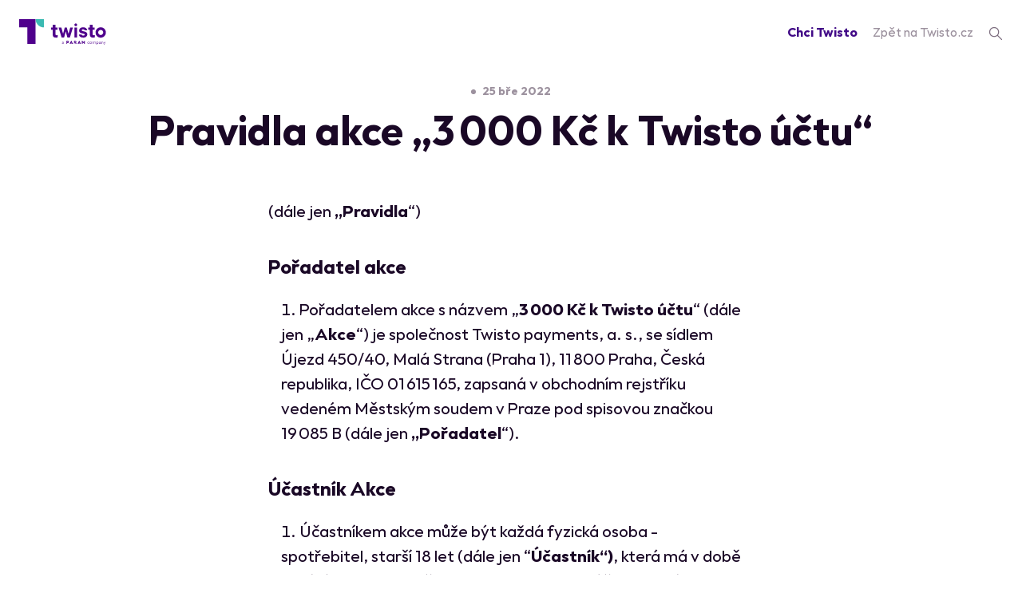

--- FILE ---
content_type: text/html; charset=utf-8
request_url: https://blog.twisto.cz/pravidla-akce-3000-kc-k-twisto-uctu/
body_size: 14363
content:
<!DOCTYPE html>
<html lang="cs">
<head>

    <meta charset="utf-8" />
    <meta http-equiv="X-UA-Compatible" content="IE=edge" />

    <title>Pravidla akce “3000 Kč k Twisto účtu“</title>
    <meta name="HandheldFriendly" content="True" />
    <meta name="viewport" content="width=device-width, initial-scale=1.0" />

    
    <!-- Global site tag (gtag.js) - Google Analytics -->
    <script>
        window.dataLayer = window.dataLayer || [];
        var gtag = gtag  || function () {window.dataLayer.push(arguments)};

        var ccCookie = document.cookie.split('; ').find(row => row.startsWith('cc_cookie='));
        var consentsArray = ccCookie ? JSON.parse(ccCookie.split('=')[1]).level : [];

        // Default storage with 'denied' values.
        gtag('consent', 'default', {
            'ad_storage': consentsArray.includes('ads') ? 'granted' : 'denied',
            'analytics_storage': consentsArray.includes('analytics') ? 'granted' : 'denied'

        });

        gtag('js', new Date());
    </script>

    <script src="https://static.twistopay.com/base/js/cookieconsent.js" defer=""></script>

    <!-- Google Tag Manager -->
    <script>(function(w,d,s,l,i){w[l]=w[l]||[];w[l].push({'gtm.start':
    new Date().getTime(),event:'gtm.js'});var f=d.getElementsByTagName(s)[0],
    j=d.createElement(s),dl=l!='dataLayer'?'&l='+l:'';j.async=true;j.src=
    'https://www.googletagmanager.com/gtm.js?id='+i+dl;f.parentNode.insertBefore(j,f);
    })(window,document,'script','dataLayer','GTM-TJMPN9');</script>
    <!-- End Google Tag Manager -->

    <link rel="icon" href="https://blog.twisto.cz/content/images/size/w256h256/format/png/2024/01/logo-icon.svg" type="image/png">
    <link rel="canonical" href="https://blog.twisto.cz/pravidla-akce-3000-kc-k-twisto-uctu/">
    <meta name="referrer" content="no-referrer-when-downgrade">
    
    <meta property="og:site_name" content="Twisto blog">
    <meta property="og:type" content="website">
    <meta property="og:title" content="Pravidla akce “3000 Kč k Twisto účtu“">
    <meta property="og:description" content="(dále jen „Pravidla“)


Pořadatel akce
 1. Pořadatelem akce s názvem “3000 Kč k Twisto účtu” (dále jen “Akce”) je
    společnost Twisto payments, a. s., se sídlem Újezd 450/40, Malá Strana
    (Praha 1), 118 00 Praha, Česká republika, IČO 01615165, zapsaná v obchodním
    rejstříku vedeném Městským soudem v Praze pod">
    <meta property="og:url" content="https://blog.twisto.cz/pravidla-akce-3000-kc-k-twisto-uctu/">
    <meta property="article:published_time" content="2022-03-25T09:53:23.000Z">
    <meta property="article:modified_time" content="2022-12-05T14:15:00.000Z">
    
    <meta property="article:publisher" content="https://www.facebook.com/twisto.cz">
    <meta name="twitter:card" content="summary">
    <meta name="twitter:title" content="Pravidla akce “3000 Kč k Twisto účtu“">
    <meta name="twitter:description" content="(dále jen „Pravidla“)


Pořadatel akce
 1. Pořadatelem akce s názvem “3000 Kč k Twisto účtu” (dále jen “Akce”) je
    společnost Twisto payments, a. s., se sídlem Újezd 450/40, Malá Strana
    (Praha 1), 118 00 Praha, Česká republika, IČO 01615165, zapsaná v obchodním
    rejstříku vedeném Městským soudem v Praze pod">
    <meta name="twitter:url" content="https://blog.twisto.cz/pravidla-akce-3000-kc-k-twisto-uctu/">
    <meta name="twitter:label1" content="Written by">
    <meta name="twitter:data1" content="Jiri Polansky">
    <meta name="twitter:label2" content="Filed under">
    <meta name="twitter:data2" content="">
    <meta name="twitter:site" content="@Twistocz">
    
    <script type="application/ld+json">
{
    "@context": "https://schema.org",
    "@type": "Article",
    "publisher": {
        "@type": "Organization",
        "name": "Twisto blog",
        "url": "https://blog.twisto.cz/",
        "logo": {
            "@type": "ImageObject",
            "url": "https://blog.twisto.cz/content/images/2024/01/logo.svg",
            "width": 116,
            "height": 34
        }
    },
    "author": {
        "@type": "Person",
        "name": "Jiri Polansky",
        "url": "https://blog.twisto.cz/author/jiri/",
        "sameAs": []
    },
    "headline": "Pravidla akce “3000 Kč k Twisto účtu“",
    "url": "https://blog.twisto.cz/pravidla-akce-3000-kc-k-twisto-uctu/",
    "datePublished": "2022-03-25T09:53:23.000Z",
    "dateModified": "2022-12-05T14:15:00.000Z",
    "description": "(dále jen „Pravidla“)\n\n\nPořadatel akce\n 1. Pořadatelem akce s názvem “3000 Kč k Twisto účtu” (dále jen “Akce”) je\n    společnost Twisto payments, a. s., se sídlem Újezd 450/40, Malá Strana\n    (Praha 1), 118 00 Praha, Česká republika, IČO 01615165, zapsaná v obchodním\n    rejstříku vedeném Městským soudem v Praze pod spisovou značkou 19085 B (dále\n    jen „Pořadatel“).\n\nÚčastník Akce\n 1. Účastníkem akce může být každá fyzická osoba - spotřebitel, starší 18 let\n    (dále jen “Účastník”), která má",
    "mainEntityOfPage": "https://blog.twisto.cz/pravidla-akce-3000-kc-k-twisto-uctu/"
}
    </script>

    <meta name="generator" content="Ghost 5.96">
    <link rel="alternate" type="application/rss+xml" title="Twisto blog" href="https://blog.twisto.cz/rss/">
    <script defer src="https://cdn.jsdelivr.net/ghost/portal@~2.44/umd/portal.min.js" data-i18n="false" data-ghost="https://blog.twisto.cz/" data-key="53f54d210e84ae55b671c279ef" data-api="https://blog.twisto.cz/ghost/api/content/" crossorigin="anonymous"></script><style id="gh-members-styles">.gh-post-upgrade-cta-content,
.gh-post-upgrade-cta {
    display: flex;
    flex-direction: column;
    align-items: center;
    font-family: -apple-system, BlinkMacSystemFont, 'Segoe UI', Roboto, Oxygen, Ubuntu, Cantarell, 'Open Sans', 'Helvetica Neue', sans-serif;
    text-align: center;
    width: 100%;
    color: #ffffff;
    font-size: 16px;
}

.gh-post-upgrade-cta-content {
    border-radius: 8px;
    padding: 40px 4vw;
}

.gh-post-upgrade-cta h2 {
    color: #ffffff;
    font-size: 28px;
    letter-spacing: -0.2px;
    margin: 0;
    padding: 0;
}

.gh-post-upgrade-cta p {
    margin: 20px 0 0;
    padding: 0;
}

.gh-post-upgrade-cta small {
    font-size: 16px;
    letter-spacing: -0.2px;
}

.gh-post-upgrade-cta a {
    color: #ffffff;
    cursor: pointer;
    font-weight: 500;
    box-shadow: none;
    text-decoration: underline;
}

.gh-post-upgrade-cta a:hover {
    color: #ffffff;
    opacity: 0.8;
    box-shadow: none;
    text-decoration: underline;
}

.gh-post-upgrade-cta a.gh-btn {
    display: block;
    background: #ffffff;
    text-decoration: none;
    margin: 28px 0 0;
    padding: 8px 18px;
    border-radius: 4px;
    font-size: 16px;
    font-weight: 600;
}

.gh-post-upgrade-cta a.gh-btn:hover {
    opacity: 0.92;
}</style>
    <script defer src="https://cdn.jsdelivr.net/ghost/sodo-search@~1.3/umd/sodo-search.min.js" data-key="53f54d210e84ae55b671c279ef" data-styles="https://cdn.jsdelivr.net/ghost/sodo-search@~1.3/umd/main.css" data-sodo-search="https://blog.twisto.cz/" data-locale="cs" crossorigin="anonymous"></script>
    
    <link href="https://blog.twisto.cz/webmentions/receive/" rel="webmention">
    <script defer src="/public/cards.min.js?v=a3ab2acdd9"></script>
    <link rel="stylesheet" type="text/css" href="/public/cards.min.css?v=a3ab2acdd9">
    <script defer src="/public/member-attribution.min.js?v=a3ab2acdd9"></script><style>:root {--ghost-accent-color: #15171A;}</style>

</head>
<body class="page-template page-pravidla-akce-3000-kc-k-twisto-uctu tag-hash-tung">

    <nav class="nav">

        <a href="https://blog.twisto.cz/" class="nav__logo" aria-label="Blog homepage">
            <div class="nav__logo nav__logo--desktop"><svg width="116" height="34" viewBox="0 0 116 34" fill="none" xmlns="http://www.w3.org/2000/svg">
<path d="M59.4162 31.2417V32.8517H58.9961V32.5406C58.7683 32.7395 58.4252 32.9062 58.0179 32.9062C57.4277 32.9062 57.075 32.5566 57.075 32.0884C57.075 31.6201 57.463 31.2802 58.1782 31.2802H58.9961C58.9896 30.751 58.701 30.5008 58.2007 30.5008C57.8735 30.5008 57.6138 30.6323 57.4213 30.783L57.2193 30.4655C57.5207 30.2346 57.8703 30.1191 58.2552 30.1191C58.98 30.1191 59.4162 30.5104 59.4162 31.2417ZM58.9961 32.1044V31.633H58.2231C57.71 31.633 57.524 31.8478 57.524 32.0884C57.524 32.3289 57.7228 32.5342 58.1012 32.5342C58.4444 32.5342 58.7587 32.3642 58.9961 32.1076" fill="#3C3C3B" class="st0"/>
<path d="M93.4574 30.5425L93.1847 30.828C92.9827 30.6323 92.7422 30.5169 92.4535 30.5169C91.9147 30.5169 91.5074 30.937 91.5074 31.5111C91.5074 32.0852 91.9147 32.5086 92.4535 32.5086C92.7454 32.5086 93.0051 32.3771 93.1944 32.1943L93.4574 32.4829C93.2136 32.7587 92.8608 32.9031 92.4631 32.9031C91.6389 32.9031 91.0776 32.3033 91.0776 31.5079C91.0776 30.7125 91.6421 30.116 92.4631 30.116C92.8576 30.116 93.2168 30.2635 93.4574 30.5361V30.5425Z" fill="#3C3C3B" class="st0"/>
<path d="M96.7512 31.5111C96.7512 32.3065 96.1451 32.9062 95.3401 32.9062C94.5351 32.9062 93.9321 32.3065 93.9321 31.5111C93.9321 30.7157 94.5351 30.1191 95.3401 30.1191C96.1451 30.1191 96.7512 30.7189 96.7512 31.5111ZM94.3619 31.5111C94.3619 32.0916 94.782 32.5085 95.3401 32.5085C95.8981 32.5085 96.3183 32.0916 96.3183 31.5111C96.3183 30.9306 95.8949 30.5168 95.3401 30.5168C94.7852 30.5168 94.3619 30.937 94.3619 31.5111Z" fill="#3C3C3B" class="st0"/>
<path d="M101.995 31.1935V32.8549H101.575V31.3314C101.575 30.8215 101.292 30.5232 100.799 30.5232C100.35 30.5232 99.9775 30.8343 99.9775 31.3443V32.8549H99.5574V31.3314C99.5574 30.8215 99.2751 30.5232 98.7844 30.5232C98.3354 30.5232 97.9634 30.8343 97.9634 31.3443V32.8549H97.54V30.1768H97.9602V30.5585C98.1783 30.2378 98.5343 30.1223 98.8614 30.1223C99.3296 30.1223 99.6921 30.334 99.8652 30.6836C100.08 30.2666 100.5 30.1223 100.876 30.1223C101.539 30.1223 101.995 30.5457 101.995 31.1935Z" fill="#3C3C3B" class="st0"/>
<path d="M105.693 31.5111C105.693 32.3161 105.106 32.9062 104.355 32.9062C103.913 32.9062 103.592 32.7266 103.38 32.4572V33.9838H102.957V30.1736H103.38V30.5713C103.592 30.2987 103.916 30.1223 104.355 30.1223C105.109 30.1223 105.693 30.7092 105.693 31.5143V31.5111ZM103.352 31.5111C103.352 32.0787 103.746 32.5085 104.304 32.5085C104.862 32.5085 105.26 32.0659 105.26 31.5111C105.26 30.9562 104.872 30.5168 104.304 30.5168C103.736 30.5168 103.352 30.9466 103.352 31.5111Z" fill="#3C3C3B" class="st0"/>
<path d="M108.733 31.2417V32.8517H108.313V32.5406C108.085 32.7395 107.742 32.9062 107.335 32.9062C106.745 32.9062 106.392 32.5566 106.392 32.0884C106.392 31.6201 106.78 31.2802 107.495 31.2802H108.313C108.307 30.751 108.018 30.5008 107.518 30.5008C107.19 30.5008 106.927 30.6323 106.738 30.783L106.536 30.4655C106.838 30.2346 107.187 30.1191 107.572 30.1191C108.297 30.1191 108.733 30.5104 108.733 31.2417ZM108.313 32.1044V31.633H107.54C107.027 31.633 106.841 31.8478 106.841 32.0884C106.841 32.3289 107.04 32.5342 107.418 32.5342C107.761 32.5342 108.076 32.3642 108.313 32.1076" fill="#3C3C3B" class="st0"/>
<path d="M112.13 31.1904V32.8517H111.709V31.3283C111.709 30.8183 111.427 30.52 110.937 30.52C110.488 30.52 110.115 30.8311 110.115 31.3411V32.8517H109.692V30.1737H110.112V30.5553C110.33 30.2346 110.686 30.1191 111.014 30.1191C111.674 30.1191 112.13 30.5425 112.13 31.1904Z" fill="#3C3C3B" class="st0"/>
<path d="M113.278 33.9968H112.81L113.807 32.2745L112.575 30.177H113.047L114.044 31.8576L114.99 30.177H115.455L113.275 34L113.278 33.9968Z" fill="#3C3C3B" class="st0"/>
<path fill-rule="evenodd" clip-rule="evenodd" d="M85.6381 30.5425L84.0474 28.7785H83.6657V32.8517H84.7273V31.0396L85.5868 31.9441H85.7023L86.5682 31.0396V32.8517H87.6298V28.7785H87.2578L85.6381 30.5425ZM75.6959 31.4117C76.7222 30.7157 76.4335 28.7945 74.8363 28.7881H73.0532V32.8517H73.5471L74.0891 31.6554H74.6279L75.3238 32.8517H76.4848V32.701L75.6895 31.4117H75.6959ZM74.8363 30.7317H74.0923V29.715C74.336 29.715 74.5926 29.7086 74.8363 29.715C75.4297 29.7214 75.3976 30.7317 74.8363 30.7317ZM70.5066 32.8517H71.5233V32.701L69.6888 28.7368H69.243L67.4149 32.701V32.8517H68.4316L68.6689 32.3418H70.2693L70.5066 32.8517ZM69.9326 31.4534H69.0025L69.4611 30.3853L69.9326 31.4534ZM63.6272 32.8517L64.1693 31.8126H64.9165C66.8601 31.8126 66.8601 28.7945 64.9165 28.7881H63.1301V32.8517H63.6272ZM64.9133 30.8793H64.1693V29.7182C64.4066 29.7182 64.6696 29.7118 64.9133 29.7182C65.5163 29.7246 65.481 30.8793 64.9133 30.8793ZM81.116 32.8517H82.1327V32.701L80.2982 28.7368H79.8524L78.0243 32.701V32.8517H79.041L79.2783 32.3418H80.8787L81.116 32.8517ZM80.5419 31.4534H79.6118L80.0705 30.3853L80.5419 31.4534Z" fill="#420A87" class="st0"/>
<path d="M48.313 19.901V14.0991H51.2027V11.1484H48.313V7.54345H44.6504V11.1484H42.6523V14.0991H44.6504V20.3756C44.6504 23.3263 46.3534 24.6316 49.0058 24.6316C50.016 24.6316 50.8852 24.452 51.3631 24.2147V20.9658C50.9461 21.264 50.2951 21.4404 49.7787 21.4404C48.9064 21.3827 48.313 20.9048 48.313 19.8945M56.2123 11.142H52.5497L56.5491 24.3302H59.9166L62.0943 16.2319L64.272 24.3302H67.6363L71.6357 11.142H68.0917L65.7344 19.5385L63.5151 11.142H60.7441L58.5664 19.5385L56.2091 11.142H56.2123ZM73.5985 11.142H77.2611V24.3879H73.5985V11.142ZM87.3412 16.5269L84.628 15.8727C83.7973 15.6353 83.4413 15.3371 83.4413 14.8047C83.4413 13.974 84.3329 13.557 85.202 13.557C86.4496 13.557 87.0237 14.1504 87.2611 14.8656H90.7473C90.2726 12.3896 88.4509 10.786 85.1443 10.786C82.1937 10.786 79.8974 12.5083 79.8974 15.1029C79.8974 17.3608 81.3021 18.3487 83.3226 18.8265L85.975 19.4199C86.9243 19.6572 87.322 19.9555 87.322 20.5488C87.322 21.4404 86.5491 21.8574 85.4394 21.8574C84.3297 21.8574 83.499 21.3218 83.2008 20.3724H79.5574C79.9743 23.0858 82.2097 24.6284 85.4586 24.6284C88.5279 24.6284 90.8852 23.0248 90.8852 20.3115C90.8852 18.3711 89.6376 17.0658 87.3412 16.5301M97.7774 19.8945V14.0926H100.667V11.142H97.7774V7.53704H94.1148V11.142H92.1135V14.0926H94.1148V20.3692C94.1148 23.3199 95.8178 24.6252 98.4702 24.6252C99.4804 24.6252 100.35 24.4456 100.827 24.2083V20.9594C100.411 21.2576 99.7595 21.434 99.2431 21.434C98.313 21.3763 97.7774 20.8984 97.7774 19.8881M108.688 10.8405C104.846 10.8405 101.799 13.9098 101.799 17.7521C101.799 21.5944 104.869 24.6637 108.688 24.6637C112.508 24.6637 115.58 21.5944 115.58 17.7521C115.58 13.9098 112.511 10.8405 108.688 10.8405ZM108.688 21.078C106.867 21.078 105.324 19.5321 105.324 17.7136C105.324 15.8951 106.847 14.346 108.688 14.346C110.529 14.346 112.056 15.8919 112.056 17.7136C112.056 19.5353 110.51 21.078 108.688 21.078ZM75.4426 5.69287C76.4529 5.69287 77.2643 6.50431 77.2643 7.53383C77.2643 8.56336 76.4529 9.37479 75.4426 9.37479C74.4323 9.37479 73.6209 8.56336 73.6209 7.53383C73.6209 6.50431 74.4323 5.69287 75.4426 5.69287Z" fill="#420A87" class="st0"/>
<path d="M10.9718 10.988V32.9865H21.9243V0H0V10.988H10.9718Z" fill="#420A87" class="st0"/>
<path d="M21.9243 0C21.9243 6.11301 26.857 10.9912 32.8961 10.9912V0H21.9243Z" fill="#3BBAB2"/>
</svg>
</div>
            <div class="nav__logo nav__logo--mobile"><svg width="65" height="67" viewBox="0 0 65 67" fill="none" xmlns="http://www.w3.org/2000/svg">
<path class="st0" d="M21.6793 22.6153V66.0825H43.3206V0.903809H0V22.6153H21.6793Z" fill="#420A87"/>
<path d="M43.3207 0.903809C43.3207 12.9826 53.0672 22.6216 65 22.6216V0.903809H43.3207Z" fill="#3BBAB2"/>
</svg>
</div>
        </a>

        <div>
            <a class="nav__link nav__link--purple nav__link--margin-right" href="https://www.twisto.cz/registrace/" aria-label="Registration">Chci Twisto</a>
            <a class="nav__link nav__link--margin-right" href="https://www.twisto.cz/" aria-label="Twisto homepage">Zpět na Twisto.cz</a>
            <a href="#/search" data-ghost-search class="nav__link" aria-label="search">
                <svg xmlns="http://www.w3.org/2000/svg" style="vertical-align: middle;" width="18" height="18" viewBox="0 0 18 18" fill="none">
                    <path fill-rule="evenodd" clip-rule="evenodd" d="M11.0805 11.9643C10.003 12.846 8.62579 13.375 7.125 13.375C3.67322 13.375 0.875 10.5768 0.875 7.125C0.875 3.67322 3.67322 0.875 7.125 0.875C10.5768 0.875 13.375 3.67322 13.375 7.125C13.375 8.62579 12.846 10.003 11.9643 11.0805L16.9419 16.0581C17.186 16.3021 17.186 16.6979 16.9419 16.9419C16.6979 17.186 16.3021 17.186 16.0581 16.9419L11.0805 11.9643ZM12.125 7.125C12.125 9.88642 9.88642 12.125 7.125 12.125C4.36358 12.125 2.125 9.88642 2.125 7.125C2.125 4.36358 4.36358 2.125 7.125 2.125C9.88642 2.125 12.125 4.36358 12.125 7.125Z" fill="#7E6F80"/>
                </svg>
            </a>
        </div>

</nav>

    <div class="site-wrapper">

        



        <article class="article">

            <header class="article-header">

                <div class="post-preview__text-info">
                        <span class="post-preview__text-info__dot">
                            <svg height="6" width="6">
                                <circle cx="3" cy="3" r="3" class="svg-gray" />
                            </svg>
                        </span>
                    <time class="post-preview__text-info__time" datetime="2022-03-25">25 bře 2022</time>
                </div>

                <h1 class="article-header__headline">Pravidla akce “3000 Kč k Twisto účtu“</h1>


            </header>

            <section class="article-text">
                    <p>(dále jen <strong>„Pravidla</strong>“)<br></p><h2 id="po%C5%99adatel-akce">Pořadatel akce</h2><ol><li>Pořadatelem akce s názvem “<strong>3000 Kč k Twisto účtu</strong>” (dále jen “<strong>Akce</strong>”) je společnost Twisto payments, a. s., se sídlem Újezd 450/40, Malá Strana (Praha 1), 118 00 Praha, Česká republika, IČO 01615165, zapsaná v obchodním rejstříku vedeném Městským soudem v Praze pod spisovou značkou 19085 B (dále jen <strong>„Pořadatel</strong>“).</li></ol><h2 id="%C3%BA%C4%8Dastn%C3%ADk-akce">Účastník Akce</h2><ol><li>Účastníkem akce může být každá fyzická osoba - spotřebitel, starší 18 let (dále jen “<strong>Účastník”)</strong>, která má v době konání akce již započatou registraci Twisto účtu a která bude oslovena na základě marketingové komunikace Pořadatele.</li><li>Této akce se nemohou zúčastnit ti, kteří nesplní Pravidla, nesouhlasí s nimi či jednají v rozporu s právními předpisy nebo dobrými mravy.</li><li>Účastník se zavazuje, že bude jednat čestně, uvádět pravdivé informace a nebude jednat v rozporu s dobrými mravy či obecnými právními předpisy.</li><li>Účast v této Akce je dobrovolná. Účastník se zavazuje, že bude jednat čestně, uvádět pravdivé informace a nebude jednat v rozporu s právními předpisy nebo dobrými mravy.</li></ol><h2 id="term%C3%ADn-kon%C3%A1n%C3%AD-akce">Termín konání Akce</h2><ol><li>Akce bude probíhat v době od 31. 3. 2021 do 4. 4. 2022.</li></ol><h2 id="podm%C3%ADnky-%C3%BA%C4%8Dasti-v-akci">Podmínky účasti v Akci</h2><ol><li>Účastník se zúčastní Akce tak, že před dokončením registrace uvede v registračním formuláři promokód <strong>TWISTO3000</strong> a tuto registraci následně úspěšně dokončí, přičemž tato registrace musí být úspěšně dokončena ve výše uvedeném termínu konání Akce.</li></ol><h2 id="v%C3%BDhra">Výhra</h2><ol><li>Výhry jsou dvě. První výhra je 300,- Kč v Twisto kreditech (dále „<strong>První výhra</strong>”) a druhá výhra je 2.700,- Kč v Twisto kreditech (dále jen „<strong>Druhá výhra</strong>”).</li><li>Nárok na První výhru vzniká každému Účastníkovi, který splní pravidla Akce.</li><li>Nárok na Druhou výhru vzniká každému desátému Účastníkovi, který splní pravidla Akce. Rozhodný moment pro zařazení do pořadníku je okamžik, ve kterém byla registrace schválena. Výhercům Druhé výhry budou kredity připsány nejpozději 5 pracovních dnů po skončení Akce.</li><li>Účastník nemá právo převést na třetí osobu práva a povinnosti vyplývající z účasti v této Akci, včetně práva na udělení První výhry či Druhé výhry.</li></ol><h2 id="z%C3%A1v%C4%9Bre%C4%8Dn%C3%A1-ustanoven%C3%AD">Závěrečná ustanovení</h2><ol><li>Pořadatel prohlašuje, že nenese jakoukoliv odpovědnost za škody a vady, které mohou v důsledku této akce Účastníkovi akce či jiné osobě vzniknout.</li><li>Účastník akce bere na vědomí, že ve smyslu obecného Nařízení o ochraně osobních údajů (EU), 2016/679 (dále „GDPR“), pro účely akce, její organizace, vyhodnocení a informování Účastníka akce, bude Pořadatel zpracovávat osobní údaje Účastníka akce, a to jméno, příjmení, rodné číslo, obsah nákupního košíku, telefonní číslo a e-mailovou adresu. Osobní údaje budou pro shora uvedené účely zpracovávány po dobu nezbytnou pro organizaci akce a taky po dobu přímo stanovenou právními předpisy.</li><li>Pořadatel je oprávněn rozhodovat ve všech záležitostech akce, včetně případných reklamací a námitek vůči akci. Pořadatel je oprávněn akci kdykoliv zrušit, jednostranně změnit její podmínky nebo ji prodloužit, a to zejména nastanou-li nepředvídatelné události či události způsobené v důsledku vyšší moci, a to bez nároku na jakékoli odškodnění Účastníků. Více o zpracování osobních údajů ze strany společnosti Twisto je zde <a href="https://www.twisto.cz/podminky/zpracovavani-udaju/?ref=blog.twisto.cz"><strong>https://www.twisto.cz/podminky/zpracovavani-udaju/</strong></a>.</li><li>V případě, že bude v rámci akce zjištěno jednání Účastníka akce, které je v rozporu s těmito pravidly, dobrými mravy či právními předpisy, vyhrazuje si Pořadatel takové jednání posoudit a případně Účastníka z této akce vyloučit. Na účast v této akci není právní nárok a nelze tento nárok převést na třetí osobu.</li><li>V případě dotazů se Účastník akce může obrátit na zákaznickou linku Pořadatele na telefonním čísle <a href="tel:222%E2%80%AF703%E2%80%AF333"><strong> 222 703 333</strong></a> či prostřednictvím e-mailu na adresu <a href="mailto:dotaz@twisto.cz"><strong>dotaz@twisto.cz</strong></a>.</li><li>Veškeré změny pravidel budou zveřejněny na webových stránkách společnosti Twisto, přičemž každá změna je účinná tímto zveřejněním.</li><li>Tato pravidla Akce jsou platná a účinná odesláním pravidel.</li></ol><p>V Praze dne 30. 3. 2022</p>
            </section>


        </article>

    </div>

    <div class="post-header post-container--padding">
        <span class="post-header__subheadline">NO VIDA</span>
        <h2 class="post-header__headline">Přečtěte si i&nbsp;naše další články</h2>
    </div>

    <div class="post-container post-container--padding">
        
                <article class="post-preview post tag-dobry-skutek tag-tipy tag-twisto ">

    <header class="post-preview__text">

        <div class="post-preview__text-info">
                    <a href="/tag/dobry-skutek/" class="post-preview__text-info__tag post-preview__text-info__tag--dobry-skutek">dobrý skutek</a>
                <span class="post-preview__text-info__dot">
                    <svg height="6" width="6">
                        <circle cx="3" cy="3" r="3" class="svg-gray" />
                    </svg>
                </span>
            <time class="post-preview__text-info__time" datetime="2022-03-28">28 bře 2022</time>
        </div>
        <a href="/pomoc-ukrajine-jak-se-stat-dobrovolnikem/">
            <h2 class="post-preview__headline">Pomoc Ukrajině: Jak se stát dobrovolníkem?</h2>
        </a>


    </header>

    <a class="post-preview__image" href="/pomoc-ukrajine-jak-se-stat-dobrovolnikem/">
        <img srcset="/content/images/size/w300/2022/03/blog_header_UA.png 300w,
                    /content/images/size/w600/2022/03/blog_header_UA.png 600w,
                    /content/images/size/w1000/2022/03/blog_header_UA.png 1000w,
                    /content/images/size/w2000/2022/03/blog_header_UA.png 2000w"
            src="/content/images/size/w600/2022/03/blog_header_UA.png"
            alt="Pomoc Ukrajině: Jak se stát dobrovolníkem?"
        />
    </a>

</article>

            


        <div class="post-preview--second">
                <article class="post-preview post tag-twisto tag-lifestyle tag-tipy ">

    <header class="post-preview__text">

        <div class="post-preview__text-info">
                    <a href="/tag/twisto/" class="post-preview__text-info__tag post-preview__text-info__tag--twisto">Twisto</a>
                <span class="post-preview__text-info__dot">
                    <svg height="6" width="6">
                        <circle cx="3" cy="3" r="3" class="svg-gray" />
                    </svg>
                </span>
            <time class="post-preview__text-info__time" datetime="2022-03-23">23 bře 2022</time>
        </div>
        <a href="/zeny-v-twistu/">
            <h2 class="post-preview__headline">Ženy v Twistu: proč děláme ve fintechu?</h2>
        </a>


    </header>

    <a class="post-preview__image" href="/zeny-v-twistu/">
        <img srcset="/content/images/size/w300/2022/03/Header_HR.png 300w,
                    /content/images/size/w600/2022/03/Header_HR.png 600w,
                    /content/images/size/w1000/2022/03/Header_HR.png 1000w,
                    /content/images/size/w2000/2022/03/Header_HR.png 2000w"
            src="/content/images/size/w600/2022/03/Header_HR.png"
            alt="Ženy v Twistu: proč děláme ve fintechu?"
        />
    </a>

</article>
        </div>

    </div>
    



        <footer class="footer">
            <div class="footer__inner">
                <div class="footer__holder">
                    <div class="footer__social">
                        <div class="footer__social__logo" ><svg width="65" height="67" viewBox="0 0 65 67" fill="none" xmlns="http://www.w3.org/2000/svg">
<path class="st0" d="M21.6793 22.6153V66.0825H43.3206V0.903809H0V22.6153H21.6793Z" fill="#420A87"/>
<path d="M43.3207 0.903809C43.3207 12.9826 53.0672 22.6216 65 22.6216V0.903809H43.3207Z" fill="#3BBAB2"/>
</svg>
</div>                       
                        <div class="footer__social footer__social--left">
                            <a href="https://www.facebook.com/twisto.cz" target="_blank" rel="noreferrer noopener">
                                Facebook
                                <svg width="20px" height="20px">
                                    <use xlink:href="#facebook"></use>
                                </svg>
                            </a>
                            <a href="https://www.instagram.com/twisto_cz" target="_blank" rel="noreferrer noopener">
                                Instagram
                                <svg width="20px" height="20px">
                                    <use xlink:href="#instagram"></use>
                                </svg>
                            </a>
                            <a href="https://www.youtube.com/@Twistocz" target="_blank" rel="noreferrer noopener">
                                Youtube
                                <svg width="23px" height="16px" fill="#00000">
                                    <use xlink:href="#youtube"></use>
                                </svg>
                            </a>
                            <a href="https://itunes.apple.com/cz/app/twisto/id1182925330" target="_blank"
                                rel="noopener noreferrer" class="footer__social__store app-store"><img src="https://static.twistopay.com/homepage/img/app-store-badge_cs.svg"
                                    alt="Download from the App Store" width="142" height="42"></a>
                            <a href="https://play.google.com/store/apps/details?id=cz.twisto.app" target="_blank"
                                rel="noopener noreferrer" class="footer__social__store google-play"><img src="https://static.twistopay.com/homepage/img/google-play-badge_cs.svg"
                                    alt="Now at Google play" width="142" height="42"></a>
                            <a href="https://appgallery.huawei.com/#/app/C102717921?sharePrepath=ag&channelId=channel_twisto_huawei_app&id=6aca1f55de064f5cb0b9c56c9e5baf8e&s=215AC9A95260C54912774F0A0B65B72ED9A105A2F6C03565409AE541168347C1&detailType=0&v=" target="_blank" rel="noopener noreferrer" class="footer__social__store huawei-store"><img src="https://static.twistopay.com/homepage/img/huawei-store-badge_cs.svg" alt="Huawei store" width="142" height="42"></a>
                        </div>
                    </div>
                    <div class="footer__columns">
                        <div class="footer__column">
                            <div class="footer__column__section footer__column__section--primary">
                                <h2>Jak platit Twistem</h2>
                                <ul>
                                    <li><a href="https://www.twisto.cz/vychytavky/virtualni-karta/">Twisto virtuální karta</a></li>
                                    <li><a href="https://www.twisto.cz/vychytavky/fyzicka-karta/">Twisto fyzická karta</a></li>
                                    <li><a href="https://www.twisto.cz/vychytavky/jednorazova-karta/">Jednorázová karta</a></li>
                                    <li><a href="https://www.twisto.cz/vychytavky/plat-mobilem/">Platby mobilem</a></li>
                                    <li><a href="https://www.twisto.cz/vychytavky/snap/">Twisto Snap</a></li>
                                    <li><a href="https://www.twisto.cz/vychytavky/split/">Twisto Split</a></li>
                                </ul>
                            </div>
                            <div class="footer__column__section footer__column__section--secondary">
                                <h2>Máš e‑shop?</h2>
                                <ul>
                                    <li><a href="https://www.twisto.cz/mam-eshop/">Twisto Pay pro e‑shopy</a></li>
                                    <li><a href="https://www.twisto.cz/category/pro-eshopy/">Nastavuju Twisto</a></li>
                                    <li><a href="https://eshop.twisto.cz/login/">Přihlášení pro e‑shopy</a></li>
                                </ul>
                            </div>
                        </div>
                        <div class="footer__column">
                            <div class="footer__column__section">
                                <h2>Twisto účet</h2>
                                <ul>
                                    <li><a href="https://www.twisto.cz/typy-uctu/">Tarify a ceny</a></li>
                                        <li><a href="https://www.twisto.cz/app/auth/">Přihlásit se</a></li>
                                        <li><a href="https://www.twisto.cz/registrace/">Vytvořit účet</a></li>
                                    <li><a href="https://www.twisto.cz/kurzovni-listek/">Kurzovní lístek</a></li>
                                    <li><a href="https://www.twisto.cz/vychytavky/odlozeni/">Odložení splatnosti</a></li>
                                    <li><a href="https://www.twisto.cz/vychytavky/splatky/">Nákupy na splátky</a></li>
                                    <li><a href="https://www.twisto.cz/vychytavky/nakup-na-tretiny/">Nákup na třetinu</a></li>
                                    <li><a href="https://www.twisto.cz/vychytavky/zahranici/">Nejlepší kurz</a></li>
                                    <li><a href="https://www.twisto.cz/vychytavky/pojisteni/">Cestovní pojištění</a></li>
                                    <li><a href="https://www.twisto.cz/vychytavky/kategorizace/">Kategorizace výdajů</a></li>
                                    <li><a href="https://www.twisto.cz/vychytavky/">Přehled všech funkcí</a></li>
                                    <li><a href="https://www.twisto.cz/podminky/">Obchodní podmínky</a></li>
                                </ul>
                            </div>
                        </div>
                        <div class="footer__column">
                            <div class="footer__column__section footer__column__section--primary">
                                <h2>Twisto Pay</h2>
                                <ul>
                                    <li><a href="https://www.twisto.cz/pay/">Co je Twisto Pay</a></li>
                                    <li><a href="https://www.twisto.cz/seznam-eshopu/">Seznam e-shopů</a>
                                    </li><li><a href="https://www.twisto.cz/zakaznik/zaplatit/">Zaplatit objednávku</a></li>
                                </ul>
                            </div>
                            <div class="footer__column__section footer__column__section--secondary">
                                <h2>Máš dotaz?</h2>
                                <ul>
                                    <li><a href="https://www.twisto.cz/category/pro-uzivatele/" target="_blank" rel="noreferrer noopener">Časté dotazy (FAQ)</a></li>
                                    <li class="footer__hierarchy footer__hierarchy--first"><a href="https://www.twisto.cz/category/pro-uzivatele/karta/" target="_blank" rel="noreferrer noopener">Twisto karta</a></li>
                                    <li class="footer__hierarchy footer__hierarchy--first"><a href="https://www.twisto.cz/category/pro-uzivatele/apple-pay/" target="_blank" rel="noreferrer noopener">Apple Pay</a></li>
                                    <li class="footer__hierarchy footer__hierarchy--first"><a href="https://www.twisto.cz/category/pro-uzivatele/google-pay/" target="_blank" rel="noreferrer noopener">Google Pay</a></li>
                                    <li class="footer__hierarchy footer__hierarchy--first"><a href="https://www.twisto.cz/category/pro-uzivatele/twisto-pay/" target="_blank" rel="noreferrer noopener">Twisto Pay</a></li>
                                    <li class="footer__hierarchy footer__hierarchy--last"><a href="https://www.twisto.cz/category/pro-uzivatele/twisto-ucet/" target="_blank" rel="noreferrer noopener">Twisto účet</a></li>
                                    <li><a href="https://www.twisto.cz/kontakt/">Kontakt</a></li>
                                </ul>
                            </div>
                        </div>
                        <div class="footer__column">
                            <div class="footer__column__section">
                                <h2>O nás</h2>
                                <ul>
                                    <li><a href="https://www.twisto.cz/o-nas/">O nás</a></li>
                                    <li><a href="https://www.twisto.cz/nas-tym/">Náš tým</a></li>
                                    <li><a href="https://www.twisto.cz/pridej-se/">Kariéra</a></li>
                                    <li><a href="https://blog.twisto.cz/" target="_blank" rel="noopener">Blog</a></li>
                                    <li><a href="https://www.twisto.cz/pro-media/">Pro média</a></li>
                                    <li><a href="https://www.twisto.cz/clanky/recenze/">Recenze</a></li>
                                </ul>
                            </div>
                        </div>
                        <div class="footer__column--desktop">
                            <div class="footer__download-box">
                                <svg width="96" height="96" class="footer__download-box__image">
                                    <use xlink:href="#qr-app"></use>
                                </svg>
                                <div>
                                    <h3 class="footer__download-box__headline">Stáhni si Twisto appku</h3>
                                    <div class="landing-hero__box__stores">
                                        <a href="https://itunes.apple.com/cz/app/twisto/id1182925330" target="_blank" rel="noopener noreferrer"><img src="https://static.twistopay.com/homepage/img/app-store-badge_cs.svg" alt="Stáhnout v App Store" width="142" height="25"></a>
                                        <a href="https://play.google.com/store/apps/details?id=cz.twisto.app" target="_blank" rel="noopener noreferrer"><img src="https://static.twistopay.com/homepage/img/google-play-badge_cs.svg" alt="Nyní na Google play" width="142" height="25"></a>
                                        <a href="https://appgallery.huawei.com/#/app/C102717921?sharePrepath=ag&amp;channelId=channel_twisto_huawei_app&amp;id=6aca1f55de064f5cb0b9c56c9e5baf8e&amp;s=215AC9A95260C54912774F0A0B65B72ED9A105A2F6C03565409AE541168347C1&amp;detailType=0&amp;v=" target="_blank" rel="noopener noreferrer"><img src="https://static.twistopay.com/homepage/img/huawei-store-badge_cs.svg" alt="Huawei store" width="142" height="25"></a>
                                    </div>
                                </div>
                            </div>
                        </div>
                    </div>
                    <div class="footer__store">
                        <a href="https://itunes.apple.com/cz/app/twisto/id1182925330" target="_blank" rel="noopener noreferrer" class="app-store"><img src="https://static.twistopay.com/homepage/img/app-store-badge_cs.svg" alt="Stáhnout v App Store" width="142" height="42"></a>
                        <a href="https://play.google.com/store/apps/details?id=cz.twisto.app" target="_blank" rel="noopener noreferrer" class="google-play"><img src="https://static.twistopay.com/homepage/img/google-play-badge_cs.svg" alt="Nyní na Google play" width="142" height="42"></a>
                        <a href="https://appgallery.huawei.com/#/app/C102717921?sharePrepath=ag&amp;channelId=channel_twisto_huawei_app&amp;id=6aca1f55de064f5cb0b9c56c9e5baf8e&amp;s=215AC9A95260C54912774F0A0B65B72ED9A105A2F6C03565409AE541168347C1&amp;detailType=0&amp;v=" target="_blank" rel="noopener noreferrer" class="huawei-store"><img src="https://static.twistopay.com/homepage/img/huawei-store-badge_cs.svg" alt="Huawei store" width="142" height="42"></a>
                    </div>
                    <div class="footer__copyright">
                        <div>
                            © 2025 Twisto payments a.s.
                        </div>
                        <div class="footer__copyright--right text-center">
                            <a href="https://www.twisto.cz/podminky/cookies/">Cookies</a><br>
                            <a href="https://www.twisto.cz/podminky/zpracovavani-udaju/">Zpracování osobních údajů</a>
                        </div>
                    </div>
                </div>
            </div>
        </footer>

    </div>

    <script src="/assets/built/main.js?v=a3ab2acdd9" defer></script>
    <script src="/assets/built/autocorrector.js?v=a3ab2acdd9" onload="typo.runAutoCorrector()" defer></script>


    

    <script>
    var links = document.querySelectorAll('a');
    links.forEach((link) => {
        var a = new RegExp('/' + window.location.host + '/');
        if(!a.test(link.href)) {
            link.addEventListener('click', (event) => {
                event.preventDefault();
                event.stopPropagation();
                window.open(link.href, '_blank');
            });
        }
    });
</script>
    <link rel="stylesheet" type="text/css" href="/assets/built/style.css?v=a3ab2acdd9" />
    <div style="height: 0; width: 0; position: absolute; visibility: hidden;">
        <svg xmlns="http://www.w3.org/2000/svg" width="0" height="0">
            <symbol id="youtube" viewBox="0 0 23 16">
                <path d="M111.492873,2 C111.492873,2 104.30443,2.00000667 102.500227,2.46603016 C101.534195,2.73434224 100.738742,3.52506965 100.46882,4.49947606 C100.000011,6.29294268 100,10.0070646 100,10.0070646 C100,10.0070646 100.000011,13.735286 100.46882,15.5005244 C100.738742,16.4749176 101.519988,17.2515232 102.500227,17.5198418 C104.318637,17.9999819 111.492873,18 111.492873,18 C111.492873,18 118.695566,17.9999943 120.499732,17.5339706 C121.479978,17.2656576 122.261208,16.5031707 122.516924,15.5146532 C122.999945,13.7352905 122.999959,10.0211934 122.999959,10.0211934 C122.999959,10.0211934 123.014154,6.29294268 122.516924,4.49947606 C122.261208,3.52506965 121.479978,2.74848247 120.499732,2.49428779 C118.695566,2.00002261 111.492873,2 111.492873,2 Z M109.205625,6.57552803 L115.186582,10.0070646 L109.205625,13.4244724 L109.205625,6.57552803 Z" transform="translate(-100 -2)"></path>
            </symbol>
            <symbol id="facebook" viewBox="0 0 20 20">
                <path d="M13.7997105,20 L13.7997105,12.2548978 L16.3993838,12.2548978 L16.788648,9.23649401 L13.7997105,9.23649401 L13.7997105,7.30943392 C13.7997105,6.43553638 14.0423798,5.84000404 15.2955374,5.84000404 L16.8938797,5.8393056 L16.8938797,3.13962106 C16.6174525,3.10283681 15.6686598,3.02065428 14.5648133,3.02065428 C12.2603476,3.02065428 10.682648,4.4273026 10.682648,7.01050369 L10.682648,9.23649401 L8.07630075,9.23649401 L8.07630075,12.2548978 L10.682648,12.2548978 L10.682648,20 L3.07692308,20 C1.37758539,20 -2.35980363e-16,18.6224146 -4.4408921e-16,16.9230769 L-4.4408921e-16,3.07692308 C-6.52198056e-16,1.37758539 1.37758539,-1.3192594e-16 3.07692308,-4.4408921e-16 L16.9230769,-4.4408921e-16 C18.6224146,-7.5625248e-16 20,1.37758539 20,3.07692308 L20,16.9230769 C20,18.6224146 18.6224146,20 16.9230769,20 L13.7997105,20 Z"></path>
            </symbol>
            <symbol id="instagram" viewBox="0 0 20 20">
                <g>
                    <path d="M14.0396825,1.86269841 C15.0143651,1.90718254 15.5436508,2.07 15.8959524,2.20690476 C16.3301623,2.36716349 16.7229358,2.62269811 17.0453968,2.95472222 C17.3774209,3.27718327 17.6329556,3.66995672 17.7932143,4.10416667 C17.930119,4.45642857 18.0929762,4.98575397 18.1374206,5.96043651 C18.1855159,7.01460317 18.1957143,7.33075397 18.1957143,10.000119 C18.1957143,12.6694841 18.1855159,12.9855556 18.1374206,14.0398016 C18.0929365,15.0144841 17.9300794,15.5437698 17.7932143,15.8960714 C17.4569,16.7679135 16.7677944,17.4570191 15.8959524,17.7933333 C15.5436905,17.9302381 15.0143651,18.0930952 14.0396825,18.1375397 C12.9857143,18.1856349 12.6695635,18.1958333 10,18.1958333 C7.33043651,18.1958333 7.01440476,18.1856349 5.96031746,18.1375397 C4.98563492,18.0930556 4.45634921,17.9301984 4.10404762,17.7933333 C3.66983707,17.6330758 3.27706336,17.377541 2.95460317,17.0455159 C2.62258011,16.723054 2.36704565,16.3302808 2.20678571,15.8960714 C2.06988095,15.5438095 1.90702381,15.0144841 1.86257937,14.0398016 C1.81448413,12.9856746 1.80428571,12.6694841 1.80428571,10.000119 C1.80428571,7.33075397 1.81448413,7.01468254 1.86257937,5.96043651 C1.90706349,4.98575397 2.06988095,4.45646825 2.20678571,4.10416667 C2.36706233,3.66993508 2.62262478,3.27714697 2.95468254,2.95468254 C3.27714444,2.62265947 3.66991765,2.36712502 4.10412698,2.20686508 C4.45638889,2.06996032 4.98571429,1.90710317 5.96039683,1.86265873 C7.01456349,1.81456349 7.33071429,1.80436508 10.0000794,1.80436508 C12.6692857,1.80440476 12.9854365,1.81460317 14.0396825,1.86269841 Z M5.8784127,0.0632936508 C4.8143254,0.111865079 4.08765873,0.280833333 3.45178571,0.52797619 C2.78474598,0.778993302 2.18048894,1.17249166 1.68115079,1.68103175 C1.17249611,2.18033858 0.77888787,2.78459798 0.527777778,3.45166667 C0.280833333,4.08757937 0.111865079,4.81424603 0.0634920635,5.87833333 C0.0146428571,6.94444444 0.00313492063,7.285 0.00313492063,10 C0.00313492063,12.715 0.0146428571,13.0555556 0.0634920635,14.1216667 C0.112063492,15.185754 0.281031746,15.9124206 0.528174603,16.5482937 C0.779192858,17.2153328 1.17269107,17.8195896 1.68123016,18.3189286 C2.18056668,18.8274706 2.78482419,19.2209693 3.45186508,19.4719841 C4.08777778,19.719127 4.81444444,19.8880952 5.87849206,19.9366667 C6.9447619,19.9853175 7.28519841,19.9968254 10.0001587,19.9968254 C12.715119,19.9968254 13.0557143,19.9853175 14.1218254,19.9366667 C15.1859127,19.8880952 15.9125794,19.719127 16.5484524,19.4719841 C17.8912596,18.9526376 18.9527964,17.8911009 19.4721429,16.5482937 C19.7192857,15.912381 19.888254,15.1857143 19.9368254,14.1216667 C19.9854762,13.0553968 19.9969841,12.7149603 19.9969841,10 C19.9969841,7.28503968 19.9854762,6.94444444 19.9368254,5.87833333 C19.888254,4.81424603 19.7192857,4.08757937 19.4721429,3.45170635 C19.221128,2.78466546 18.8276294,2.18040795 18.3190873,1.68107143 C17.819739,1.17242996 17.2154379,0.778848155 16.5483333,0.527777778 C15.9124206,0.280833333 15.185754,0.111865079 14.1216667,0.0634920635 C13.0555556,0.0146428571 12.715,0.00313492063 10,0.00313492063 C7.28507937,0.00313492063 6.94452381,0.0146428571 5.8784127,0.0632936508 Z"></path>
                    <path d="M10,4.86646825 C7.1648287,4.86646825 4.86646825,7.1648287 4.86646825,10 C4.86646825,12.8351713 7.1648287,15.1335317 10,15.1335317 C12.8351713,15.1335317 15.1335317,12.8351713 15.1335317,10 C15.1335317,7.1648287 12.8351713,4.86646825 10,4.86646825 Z M10,13.3322619 C8.15964773,13.33224 6.66776317,11.8403258 6.66777778,9.99997355 C6.66779239,8.15962128 8.15970064,6.66773079 10.0000529,6.6677381 C11.8404052,6.6677454 13.3323016,8.15964773 13.3323016,10 C13.3322797,11.8403639 11.8403639,13.3322619 10,13.3322619 Z"></path>
                    <circle cx="15.336" cy="4.664" r="1.2"></circle>
                </g>
            </symbol>
            <svg viewBox="-1 -1 27 27" shape-rendering="crispEdges" id="qr-app"><path fill-opacity="1" id="qr dark pixels" fill-rule="evenodd" d="M 9 0 L 10 0 L 10 1 L 9 1 z M 12 0 L 16 0 L 16 1 L 17 1 L 17 2 L 15 2 L 15 3 L 14 3 L 14 2 L 13 2 L 13 3 L 12 3 L 12 4 L 9 4 L 9 3 L 8 3 L 8 1 L 9 1 L 9 2 L 11 2 L 11 1 L 12 1 z M 15 3 L 17 3 L 17 5 L 16 5 L 16 6 L 15 6 L 15 5 L 14 5 L 14 4 L 15 4 z M 8 4 L 9 4 L 9 5 L 10 5 L 10 6 L 9 6 L 9 7 L 10 7 L 10 8 L 8 8 z M 11 5 L 12 5 L 12 6 L 11 6 z M 10 6 L 11 6 L 11 7 L 10 7 z M 12 6 L 13 6 L 13 8 L 12 8 z M 14 6 L 15 6 L 15 8 L 14 8 z M 16 6 L 17 6 L 17 7 L 16 7 z M 0 8 L 2 8 L 2 9 L 1 9 L 1 10 L 2 10 L 2 11 L 0 11 z M 3 8 L 4 8 L 4 12 L 3 12 L 3 10 L 2 10 L 2 9 L 3 9 z M 6 8 L 8 8 L 8 9 L 6 9 z M 10 8 L 11 8 L 11 9 L 12 9 L 12 10 L 11 10 L 11 11 L 9 11 L 9 13 L 8 13 L 8 12 L 7 12 L 7 11 L 8 11 L 8 9 L 9 9 L 9 10 L 10 10 z M 13 8 L 14 8 L 14 9 L 15 9 L 15 11 L 14 11 L 14 10 L 13 10 z M 15 8 L 17 8 L 17 9 L 15 9 z M 18 8 L 21 8 L 21 9 L 19 9 L 19 10 L 18 10 L 18 11 L 16 11 L 16 10 L 17 10 L 17 9 L 18 9 z M 22 8 L 24 8 L 24 9 L 22 9 z M 24 9 L 25 9 L 25 11 L 23 11 L 23 10 L 24 10 z M 5 10 L 7 10 L 7 11 L 6 11 L 6 12 L 5 12 z M 13 11 L 14 11 L 14 16 L 13 16 L 13 17 L 10 17 L 10 16 L 12 16 L 12 14 L 11 14 L 11 15 L 9 15 L 9 16 L 8 16 L 8 15 L 6 15 L 6 14 L 7 14 L 7 13 L 8 13 L 8 14 L 10 14 L 10 13 L 12 13 L 12 12 L 13 12 z M 18 11 L 19 11 L 19 13 L 20 13 L 20 14 L 21 14 L 21 16 L 20 16 L 20 15 L 18 15 L 18 14 L 17 14 L 17 13 L 15 13 L 15 12 L 18 12 z M 6 12 L 7 12 L 7 13 L 6 13 z M 21 12 L 22 12 L 22 13 L 23 13 L 23 15 L 22 15 L 22 14 L 21 14 z M 23 12 L 25 12 L 25 15 L 24 15 L 24 13 L 23 13 z M 1 13 L 2 13 L 2 14 L 1 14 z M 0 14 L 1 14 L 1 15 L 0 15 z M 2 14 L 4 14 L 4 15 L 3 15 L 3 16 L 4 16 L 4 15 L 5 15 L 5 16 L 7 16 L 7 17 L 0 17 L 0 16 L 1 16 L 1 15 L 2 15 z M 16 14 L 17 14 L 17 16 L 16 16 z M 23 15 L 24 15 L 24 16 L 23 16 z M 14 16 L 16 16 L 16 19 L 15 19 L 15 20 L 14 20 L 14 19 L 13 19 L 13 17 L 14 17 L 14 18 L 15 18 L 15 17 L 14 17 z M 21 16 L 23 16 L 23 17 L 22 17 L 22 19 L 23 19 L 23 20 L 22 20 L 22 21 L 23 21 L 23 23 L 22 23 L 22 22 L 21 22 L 21 23 L 19 23 L 19 21 L 21 21 z M 8 17 L 9 17 L 9 19 L 8 19 z M 24 17 L 25 17 L 25 19 L 23 19 L 23 18 L 24 18 z M 9 19 L 10 19 L 10 20 L 9 20 z M 11 19 L 13 19 L 13 20 L 14 20 L 14 21 L 15 21 L 15 23 L 14 23 L 14 22 L 13 22 L 13 23 L 12 23 L 12 20 L 11 20 z M 23 20 L 24 20 L 24 21 L 23 21 z M 8 21 L 10 21 L 10 25 L 8 25 L 8 23 L 9 23 L 9 22 L 8 22 z M 16 22 L 17 22 L 17 23 L 19 23 L 19 24 L 20 24 L 20 25 L 18 25 L 18 24 L 17 24 L 17 25 L 13 25 L 13 23 L 14 23 L 14 24 L 15 24 L 15 23 L 16 23 z M 24 22 L 25 22 L 25 23 L 24 23 z M 11 23 L 12 23 L 12 24 L 11 24 z M 21 23 L 22 23 L 22 24 L 21 24 z M 23 24 L 25 24 L 25 25 L 23 25 z"/><path id="qr squares" d="M0,0h7h0v0v7v0h0h-7h0v0v-7v0h0zM1,1h5h0v0v5v0h0h-5h0v0v-5v0h0zM2,2h3h0v0v3v0h0h-3h0v0v-3v0h0z M18,0h7h0v0v7v0h0h-7h0v0v-7v0h0zM19,1h5h0v0v5v0h0h-5h0v0v-5v0h0zM20,2h3h0v0v3v0h0h-3h0v0v-3v0h0z M0,18h7h0v0v7v0h0h-7h0v0v-7v0h0zM1,19h5h0v0v5v0h0h-5h0v0v-5v0h0zM2,20h3h0v0v3v0h0h-3h0v0v-3v0h0zM16,16h5h0v0v5v0h0h-5h0v0v-5v0h0zM17,17h3h0v0v3v0h0h-3h0v0v-3v0h0zM18,18h1h0v0v1v0h0h-1h0v0v-1v0h0z" fill-rule="evenodd" fill-opacity="1" /></svg>
        </svg>
    </div>
</body>
</html>


--- FILE ---
content_type: text/css; charset=UTF-8
request_url: https://blog.twisto.cz/assets/built/style.css?v=a3ab2acdd9
body_size: 4630
content:
html{line-height:1.15;-webkit-text-size-adjust:100%}body{margin:0}main{display:block}h1{font-size:2em;margin:.67em 0}hr{box-sizing:content-box;height:0;overflow:visible}pre{font-family:monospace,monospace;font-size:1em}a{background-color:transparent}abbr[title]{border-bottom:none;text-decoration:underline;-webkit-text-decoration:underline dotted;text-decoration:underline dotted}b,strong{font-weight:bolder}code,kbd,samp{font-family:monospace,monospace;font-size:1em}small{font-size:80%}sub,sup{font-size:75%;line-height:0;position:relative;vertical-align:baseline}sub{bottom:-.25em}sup{top:-.5em}img{border-style:none}button,input,optgroup,select,textarea{font-family:inherit;font-size:100%;line-height:1.15;margin:0}button,input{overflow:visible}button,select{text-transform:none}[type=button],[type=reset],[type=submit],button{-webkit-appearance:button}[type=button]::-moz-focus-inner,[type=reset]::-moz-focus-inner,[type=submit]::-moz-focus-inner,button::-moz-focus-inner{border-style:none;padding:0}[type=button]:-moz-focusring,[type=reset]:-moz-focusring,[type=submit]:-moz-focusring,button:-moz-focusring{outline:1px dotted ButtonText}fieldset{padding:.35em .75em .625em}legend{box-sizing:border-box;color:inherit;display:table;max-width:100%;padding:0;white-space:normal}progress{vertical-align:baseline}textarea{overflow:auto}[type=checkbox],[type=radio]{box-sizing:border-box;padding:0}[type=number]::-webkit-inner-spin-button,[type=number]::-webkit-outer-spin-button{height:auto}[type=search]{-webkit-appearance:textfield;outline-offset:-2px}[type=search]::-webkit-search-decoration{-webkit-appearance:none}::-webkit-file-upload-button{-webkit-appearance:button;font:inherit}details{display:block}summary{display:list-item}template{display:none}[hidden]{display:none}@font-face{font-family:Param;src:url(../fonts/param/param-extrabold.woff2) format('woff2'),url(../fonts/param/param-extrabold.woff) format('woff');font-weight:900;font-style:normal;font-display:swap}@font-face{font-family:Param;src:url(../fonts/param/param-medium.woff2) format('woff2'),url(../fonts/param/param-medium.woff) format('woff');font-weight:500;font-style:normal;font-display:swap}@font-face{font-family:Param;src:url(../fonts/param/param-regular.woff2) format('woff2'),url(../fonts/param/param-regular.woff) format('woff');font-weight:400;font-style:normal;font-display:swap}@font-face{font-family:Param;src:url(../fonts/param/param-bold.woff2) format('woff2'),url(../fonts/param/param-bold.woff) format('woff');font-weight:700;font-style:normal;font-display:swap}h1,h2,h3{color:#1a0826}a,div,p,span,time{color:#9c919e}a,p,span,time{font-size:1em}h2{font-size:1.5em}h3{font-size:1.3em}h4{font-size:1em}.text-center{text-align:center}body,html{position:relative;background:#fff;font-family:Param,Arial-adjusted,Arial,sans-serif;line-height:1.5;margin:0;padding:0;overflow-x:hidden}body,body *,html,html *{box-sizing:border-box}a{text-decoration:none}ul{list-style:none;padding:0}.article{margin:1.5rem auto;position:relative}.article li,.article p{color:#1a0826;font-size:calc(.5rem + 3vw)}.article a{color:#420a87;font-weight:700;transition:all .2s ease-in}.article a:hover{color:#3bbab2;transition-timing-function:ease-out}.article h2{margin-top:1.5em}.article ul{list-style-type:disc}.article ol,.article ul{list-style-position:inside}.article-header{max-width:65rem;margin:auto}.article-header__headline{text-align:center;margin:0 0 12px 0;padding:0 8px;font-size:1.6em;line-height:1.35}.article-header__image{width:100%;border-radius:1rem 3rem}.article-header .post-preview__text-info{justify-content:center}.article-text{position:relative;padding-bottom:24px;margin-top:48px}.article-text blockquote,.article-text div,.article-text figure,.article-text h1,.article-text h2,.article-text h3,.article-text iframe,.article-text li,.article-text ol,.article-text p,.article-text pre,.article-text ul{padding:0 16px;max-width:40rem;margin-left:auto;margin-right:auto}.article-text figure{margin:24px auto;text-align:center}.article-text amp-img,.article-text iframe,.article-text img{display:block;margin:16px auto;max-width:100%;height:auto;border-radius:1rem 3rem}.article-text:after{position:absolute;bottom:0;left:0;right:0;display:block;margin:auto;width:calc(40rem - 2rem);content:"";height:3px;background-color:rgba(156,145,158,.12)}.button,.kg-btn{text-align:center;box-shadow:none;border:0!important;padding:20px 40px!important;border-radius:8px!important;color:#fff!important;font-size:calc(1rem / 16 * 16)!important;font-weight:600!important;transition:all .2s ease-in;-webkit-user-select:none;-moz-user-select:none;user-select:none;cursor:pointer;display:inline-block;vertical-align:middle;overflow:hidden;line-height:1;box-sizing:border-box;background:#420a87}.button:hover,.kg-btn:hover{transition-timing-function:ease-out;background:#3bbab2}.error-code{text-align:center;font-size:calc(4em + 5vw);margin-bottom:-.5em}.error-code__subheadline{font-size:1.75em;text-align:center;margin-bottom:2em}.footer{margin-top:64px}.footer svg{fill:#1a0826}.footer__inner{background:#fff;padding:40px 0;color:#9c919e;position:relative}.footer__holder{max-width:1430px;padding:0 20px;margin:0 auto}.footer__holder--copyright{display:flex;flex-direction:column}.footer__columns{display:flex;justify-content:space-between;flex-wrap:wrap}.footer__column{width:100%}.footer__column--desktop{display:none}.footer__column ul{display:none}.footer__column ul li{line-height:1.2;margin:0 auto 16px;color:#9c919e;font-size:calc(1rem / 16 * 16)}.footer__column__subsection{margin-top:1em;display:none}.footer__column__section--secondary{margin-top:0;border-top:1px solid rgba(130,139,153,.25)}.footer__hierarchy{position:relative;margin-bottom:0!important;padding:4px 0 4px 18px}.footer__hierarchy:after,.footer__hierarchy:before{position:absolute;left:0;content:"";background-color:rgba(156,145,158,.36)}.footer__hierarchy:after{top:0;width:2px;height:100%}.footer__hierarchy:before{top:calc(50% - 2px);height:2px;width:10px}.footer__hierarchy--last{margin-bottom:12px!important}.footer__hierarchy--last:after{height:calc(50% - 2px)}.footer__column+.footer__column{border-top:1px solid rgba(130,139,153,.25)}.footer__tag{font-size:10px;margin:0 0 0 10px;display:inline-block;vertical-align:middle;padding:4px 6px}.footer__store-social{display:none}.footer__store-social a{margin:10px 0;display:block}.footer__store-social__headline{margin-top:1em!important}.footer__store{pointer-events:none;position:relative;text-align:center;margin:20px 0 0;display:flex;justify-content:center;align-items:baseline;flex-wrap:wrap}.footer__store a{pointer-events:auto}.footer__store a:nth-child(2){margin:8px 20px}.footer__store img{max-width:100%}.footer__social{display:flex;justify-content:space-between;align-items:center;margin-bottom:1.5em}.footer__social--left{justify-content:flex-end;margin-bottom:0}.footer__social a{padding:10px;font-size:0}.footer__social__store{display:none}.footer__social__store.app-store{margin-left:30px}.footer__social__store.huawei-store{padding-right:0}.footer__social__logo{width:30px;height:auto}.footer__social__logo svg{width:100%;height:auto}.footer__copyright{display:flex;justify-content:space-between;margin-top:3em;flex-direction:column;align-items:center}.footer__copyright--right{margin-top:1em;flex-shrink:0}.footer__copyright a{font-weight:600}.footer__copyright a:hover{text-decoration:underline}.footer a{color:currentColor;transition:all .2s ease-in;line-height:1}.footer a:hover{color:#3bbab2;transition-timing-function:ease-out}.footer__download-box{background:rgba(156,145,158,.24);border-radius:8px;text-align:center;display:flex;flex-direction:column;padding:2rem;align-items:center}.footer__download-box__image{width:6rem;height:6rem}.footer__download-box__headline{margin-top:1.5rem;margin-bottom:1rem;line-height:1;color:#1a0826}.footer__download-box a{line-height:0}.footer h2{font-weight:600;margin:0 auto;color:#1a0826;line-height:1.5;padding:16px 0;position:relative;font-size:calc(1rem / 16 * 18)}.footer .footer__column__section h2:after,.footer .footer__column__section h2:before,.footer .footer__column__section--secondary h2:after,.footer .footer__column__section--secondary h2:before{content:'';background:#828b99;height:2px;width:14px;border-radius:2px;display:block;position:absolute;top:50%;right:10px}.footer .footer__column__section h2:before,.footer .footer__column__section--secondary h2:before{transform:rotate(90deg)}.footer .footer-open h2:before{transform:rotate(0)}.footer .footer-open .footer__column__subsection,.footer .footer-open ul{display:block}.landing-hero__box__stores{display:grid;grid-template-columns:repeat(3,1fr);grid-gap:.5rem;max-width:18rem}.landing-hero__box__stores img{width:100%}figure.kg-width-wide{max-width:60rem}figure.kg-width-full{padding:0;width:100vw;max-width:100vw}.kg-gallery-image img,figure.kg-width-full img{border-radius:0}.kg-width-full figcaption{padding:0 1.5em}.kg-embed-card{display:flex;flex-direction:column;align-items:center;width:100%}.kg-embed-card .fluid-width-video-wrapper{margin:0}.kg-gallery-container{display:flex;flex-direction:column}.kg-gallery-row{display:flex;flex-direction:row;justify-content:center}.kg-gallery-image img{display:block;margin:0;width:100%;height:100%}.kg-gallery-row:not(:first-of-type){margin:.75em 0 0 0}.kg-gallery-image:not(:first-of-type){margin:0 0 0 .75em}.kg-gallery-card+.kg-gallery-card,.kg-gallery-card+.kg-image-card.kg-width-wide,.kg-image-card.kg-width-wide+.kg-gallery-card,.kg-image-card.kg-width-wide+.kg-image-card.kg-width-wide{margin:-2.25em 0 3em}.kg-code-card{width:100%}.kg-code-card pre{margin:0}.kg-bookmark-card{width:100%}.kg-card+.kg-bookmark-card{margin-top:0}.kg-bookmark-container{display:flex;min-height:148px;color:var(--darkgrey);font-family:-apple-system,BlinkMacSystemFont,"Segoe UI",Roboto,Oxygen,Ubuntu,Cantarell,"Open Sans","Helvetica Neue",sans-serif;text-decoration:none;border-radius:3px;box-shadow:0 2px 5px -1px rgba(0,0,0,.15),0 0 1px rgba(0,0,0,.09)}.kg-bookmark-container:hover{color:var(--darkgrey);text-decoration:none;box-shadow:0 2px 5px -1px rgba(0,0,0,.15),0 0 1px rgba(0,0,0,.09)}.kg-bookmark-content{flex-grow:1;display:flex;flex-direction:column;justify-content:flex-start;align-items:flex-start;padding:20px}.kg-bookmark-title{color:color(var(--midgrey) l(-30%));font-size:1.6rem;line-height:1.5em;font-weight:600;transition:color .2s ease-in-out}.kg-bookmark-container:hover .kg-bookmark-title{color:var(--blue)}.kg-bookmark-description{display:-webkit-box;overflow-y:hidden;margin-top:12px;max-height:48px;color:color(var(--midgrey) l(-10%));font-size:1.5rem;line-height:1.5em;font-weight:400;-webkit-line-clamp:2;-webkit-box-orient:vertical}.kg-bookmark-thumbnail{position:relative;min-width:33%;max-height:100%}.kg-bookmark-thumbnail img{position:absolute;top:0;left:0;width:100%;height:100%;border-radius:0 3px 3px 0;-o-object-fit:cover;object-fit:cover}.kg-bookmark-metadata{display:flex;flex-wrap:wrap;align-items:center;margin-top:14px;color:color(var(--midgrey) l(-10%));font-size:1.5rem;font-weight:400}.kg-bookmark-icon{margin-right:8px;width:22px;height:22px}.kg-bookmark-author{line-height:1.5em}.kg-bookmark-author:after{content:"•";margin:0 6px}.kg-bookmark-publisher{overflow:hidden;max-width:240px;line-height:1.5em;text-overflow:ellipsis;white-space:nowrap}.load-more{text-align:center}.main{max-width:1430px;padding:0 1.5rem;margin:auto;margin-top:1em}.nav{padding:1.5rem;margin:auto;max-width:1430px;display:flex;justify-content:space-between;align-items:center;overflow-x:auto}.nav__logo svg{height:2em;width:auto;vertical-align:middle}.nav__logo--desktop{display:none}.nav__link--purple{color:#420a87;font-weight:700;transition:all .2s ease-in}.nav__link--purple:hover{color:#3bbab2;transition-timing-function:ease-out}.nav__link--margin-right{margin-right:1em}.post-container{display:flex;justify-content:space-between;flex-wrap:wrap;align-items:flex-start;max-width:75rem;margin:auto}.post-container--padding{padding:0 1rem}.post-header{text-align:center;margin-top:1.5em;margin-bottom:1.5em}.post-header__headline{font-size:2em;margin-top:0}.post-header__subheadline{font-size:.8em;font-weight:700;color:#ffa345}.post-preview{display:flex;justify-content:space-between;max-width:35rem;flex-direction:column-reverse;margin-bottom:2rem;transition:all .2s ease-in-out}.post-preview--first .post-preview:hover{transform:none}.post-preview__text{padding:8px 16px}.post-preview__text-info{font-weight:700;display:flex;font-size:.9em}.post-preview__text-info__tag{color:#420a87;text-transform:uppercase;margin-right:8px}.post-preview__text-info__dot{display:flex;align-items:center}.post-preview__text-info__time{margin-left:8px}.post-preview__image{overflow:hidden;border-radius:1rem 3rem;display:block;width:100%;position:relative}.post-preview__image img{width:100%;vertical-align:middle}.post-preview__headline{margin-top:0;margin-bottom:0}.st0{fill:#4f008c}.st1{fill:#009d4e}.st2{fill:url(#SVGID_1_)}.st3{fill:#1b1323}.svg-gray{fill:#9c919e}.tags-section{margin:32px auto 48px auto}.tags-section__headline{text-align:center;color:#ffa345;font-weight:700;letter-spacing:.2em;margin-bottom:16px;margin-top:48px}.tags-section__container{display:flex;justify-content:center;align-items:center}.tags-section__container a{padding:16px 24px;background-color:rgba(156,145,158,.12);color:#655368;margin:0 4px;font-weight:700;border-radius:2px}.tags-section__container .nav-current a{background-color:#d4f0ee;display:none;color:#3bbab2}@media screen and (min-width:768px){a,p,span,time{font-size:1em}h2{font-size:1.5em}h3{font-size:1.5em}h4{font-size:1.2em}.article li,.article p{font-size:1.3rem}.article-header__headline{margin-bottom:.3em;line-height:1.5;font-size:3.2em}.article-header__image{border-radius:1.25rem 10rem}.article-text{padding-bottom:64px}.article-text figure{margin:48px auto}.button,.kg-btn{font-size:calc(1rem / 16 * 18)}.error-code__subheadline{margin-bottom:6em}.footer__inner{background:rgba(156,145,158,.12);padding:62px 0 37px}.footer__holder--copyright{flex-direction:row;justify-content:center;align-items:center}.footer__columns{gap:24px;flex-wrap:nowrap}.footer__column{width:25%}.footer__column ul{display:block}.footer__column ul li{font-size:calc(1rem / 16 * 18)}.footer__column__subsection{margin-top:3em;display:block}.footer__column__section--secondary{border-top:none;margin-top:3em}.footer__column+.footer__column{border-top:none}.footer__store-social{display:block}.footer__store{display:none;justify-content:flex-end;margin:20px 0 0}.footer__social{margin-bottom:3em}.footer__social--left{margin-bottom:0}.footer__social a svg{height:25px;width:auto}.footer__social__store{display:block}.footer__social__logo{width:45px}.footer__copyright{flex-direction:row}.footer__copyright--right{margin-top:0;margin-left:1em}.footer h2{font-size:calc(1rem / 16 * 20);margin:0 auto 20px;padding:0}.footer .footer__column__section h2:after,.footer .footer__column__section h2:before,.footer .footer__column__section--secondary h2:after,.footer .footer__column__section--secondary h2:before{display:none}.load-more{margin-bottom:6rem}.nav__logo--mobile{display:none}.nav__logo--desktop{display:block}.post-container{margin-top:4rem;margin-bottom:8rem}.post-header{margin-bottom:3em;margin-top:4em}.post-preview--first .post-preview{align-items:center;max-width:100%;flex-direction:row}.post-preview:hover{transform:scale(1.05)}.post-preview{flex-basis:48%;margin-bottom:0}.post-preview__text{padding:16px 32px}.post-preview--first .post-preview__text{padding:0;margin-right:32px;margin-top:-64px}.post-preview--first .post-preview__text-info{font-size:1.2em}.post-preview--first .post-preview__image{flex-shrink:0;width:40rem;height:40rem;border-radius:1.25rem 10rem}.post-preview--first .post-preview__image img{width:auto;height:100%;position:absolute;left:-34%;top:0}.post-preview--first .post-preview__headline{line-height:1.25;font-size:4em}.post-preview--second{flex-basis:48%;margin-top:96px;margin-bottom:-48px}.tags-section{margin:64px 0;font-size:1.2em}.tags-section__headline{margin-top:112px}.tags-section__container .nav-current a{display:inline}}@media screen and (prefers-color-scheme:dark) and (min-width:768px){.footer{background:rgba(92,92,92,.16)}}@media screen and (min-width:920px){.footer__store{margin:-60px 0 0}}@media screen and (min-width:1025px){.footer__inner{padding:92px 0 57px}.footer__column{width:18%}.footer__column--desktop{display:block;width:28%}.footer__social__store{display:none}}@media (max-width:1040px){.kg-width-full .kg-image{width:100vw}}@media (max-width:800px){figure{margin:.2em 0 1.3em}h1+figure,h2+figure,h3+figure,h4+figure{margin-top:.9em}}@media screen and (max-width:767px){.article-header .post-preview__text-info{font-size:.5em}}@media (max-width:500px){.kg-width-full,.kg-width-wide{margin-right:-5vw;margin-left:-5vw}figcaption{margin-bottom:.4em}.kg-bookmark-container{flex-direction:column}.kg-bookmark-description,.kg-bookmark-metadata,.kg-bookmark-title{font-size:1.4rem;line-height:1.5em}.kg-bookmark-icon{width:18px;height:18px}.kg-bookmark-thumbnail{order:1;min-height:160px;width:100%}.kg-bookmark-thumbnail img{border-radius:3px 3px 0 0}.kg-bookmark-content{order:2}}@media screen and (prefers-color-scheme:dark){h1,h2,h3{color:#e6e6e6}a,div,p,span,time{color:#9a9a9a}body,html{background:#000}img{filter:grayscale(30%)}.article li,.article p{color:#e6e6e6}.article a{color:#795cd3}.article a:hover{color:#3bbab2}.article-text:after{background-color:rgba(92,92,92,.16)}.button,.kg-btn{background:#795cd3}.button:hover,.kg-btn:hover{background:#3bbab2}.footer svg{fill:#e6e6e6}.footer__inner{background:rgba(92,92,92,.16);color:#5c5c5c}.footer__column ul li{color:#5c5c5c}.footer__hierarchy:after,.footer__hierarchy:before{background-color:rgba(92,92,92,.361)}.footer a:hover{color:#3bbab2}.footer__download-box{background:rgba(92,92,92,.24)}.footer__download-box__headline{color:#e6e6e6}.footer h2{color:#e6e6e6}.nav__link--purple{color:#795cd3}.nav__link--purple:hover{color:#3bbab2}.post-preview__text-info__tag{color:#a68ec6}.st0{fill:#fff}.st3{fill:#fff}.svg-gray{fill:#9a9a9a}.tags-section__container a{background:rgba(92,92,92,.16);color:#9a9a9a}.tags-section__container .nav-current a{background:#2a6260;color:#3bbab2}}
/*# sourceMappingURL=style.css.map */


--- FILE ---
content_type: image/svg+xml
request_url: https://static.twistopay.com/homepage/img/huawei-store-badge_cs.svg
body_size: 3649
content:
<svg xmlns="http://www.w3.org/2000/svg" viewBox="0 0 850.39 255.12"><defs><style>.cls-1{fill:#b6b6b6;}.cls-2{fill:#fff;}.cls-3{fill:#c8102e;fill-rule:evenodd;}</style></defs><title>Czech-Badge-Black</title><path class="cls-1" d="M790.4,0H60c-2.31,0-4.59,0-6.89,0-1.93,0-3.84,0-5.79.08A82.74,82.74,0,0,0,34.73,1.22a41.94,41.94,0,0,0-12,4,40.31,40.31,0,0,0-10.19,7.42,39.18,39.18,0,0,0-7.42,10.2,41.7,41.7,0,0,0-3.94,12A80.61,80.61,0,0,0,.1,47.38C0,49.31,0,51.25,0,53.18V202c0,1.95,0,3.84.1,5.8a80.61,80.61,0,0,0,1.12,12.6,41.5,41.5,0,0,0,3.94,12,39,39,0,0,0,7.42,10.17A39.83,39.83,0,0,0,22.77,250a42.29,42.29,0,0,0,12,4,84,84,0,0,0,12.62,1.11c1.95,0,3.86.07,5.79.07H797.22c1.92,0,3.89,0,5.81-.07a82.73,82.73,0,0,0,12.59-1.11,42.93,42.93,0,0,0,12-4,39.61,39.61,0,0,0,10.18-7.42,40.29,40.29,0,0,0,7.44-10.17,41.41,41.41,0,0,0,3.9-12,84.46,84.46,0,0,0,1.17-12.6c0-2,0-3.85,0-5.8,0-2.29,0-4.57,0-6.89v-135c0-2.3,0-4.59,0-6.87,0-1.93,0-3.87,0-5.8a84.46,84.46,0,0,0-1.17-12.6,41.61,41.61,0,0,0-3.9-12A40.75,40.75,0,0,0,827.63,5.17a42.56,42.56,0,0,0-12-3.95A81.48,81.48,0,0,0,803,.11c-1.92,0-3.89-.07-5.81-.08-2.26,0-4.56,0-6.82,0Z"/><path d="M53.17,249.62c-1.92,0-3.79,0-5.7-.06a80.14,80.14,0,0,1-11.76-1,37.19,37.19,0,0,1-10.43-3.45,34.09,34.09,0,0,1-8.8-6.4,33.42,33.42,0,0,1-6.42-8.79,35.78,35.78,0,0,1-3.42-10.44,77.48,77.48,0,0,1-1-11.8c0-1.33-.09-5.75-.09-5.75V53.18s0-4.36.09-5.63a77.77,77.77,0,0,1,1-11.79A36.21,36.21,0,0,1,10.05,25.3a33.83,33.83,0,0,1,6.39-8.81,35.27,35.27,0,0,1,8.83-6.43A36.51,36.51,0,0,1,35.68,6.63a78.76,78.76,0,0,1,11.81-1l5.68-.08h744l5.75.08a77.09,77.09,0,0,1,11.7,1,37.45,37.45,0,0,1,10.52,3.44,35.35,35.35,0,0,1,15.21,15.24,36.43,36.43,0,0,1,3.37,10.38,82.64,82.64,0,0,1,1.09,11.88c0,1.79,0,3.7,0,5.61,0,2.36,0,4.61,0,6.87V195.1c0,2.29,0,4.52,0,6.77,0,2,0,3.92,0,5.85a80.12,80.12,0,0,1-1.07,11.67,36.27,36.27,0,0,1-3.4,10.52,34.64,34.64,0,0,1-6.4,8.72,34.07,34.07,0,0,1-8.81,6.44,36.72,36.72,0,0,1-10.5,3.46,79.34,79.34,0,0,1-11.77,1c-1.84,0-3.77.06-5.65.06l-6.82,0Z"/><path class="cls-2" d="M315.4,172.44H285.89l-7.23,19.74h-13l28.9-73.73h12.26l29.56,73.73H322.77Zm-25.8-10h22l-7.89-21.11q-1.62-4.38-3.2-9.67-1.43,4.68-3.1,9.57Z"/><path class="cls-2" d="M342.27,150.71q0-6.11-.41-13.43h11.8a58.46,58.46,0,0,1,.92,7q7.32-8,16.79-8a18.94,18.94,0,0,1,17.73,11.52q2.88,6,2.88,15.19a37.62,37.62,0,0,1-3.29,16.44,23.49,23.49,0,0,1-9.18,10.33,26.16,26.16,0,0,1-13.64,3.51,33.7,33.7,0,0,1-11-1.88v22.69l-12.56,1.07Zm33,28.06q3.84-5.16,3.84-15.08c0-6.14-1-10.59-3.18-13.36a10.12,10.12,0,0,0-8.47-4.15,13.72,13.72,0,0,0-6.77,1.73,25.76,25.76,0,0,0-5.9,4.63V182a19.07,19.07,0,0,0,4.38,1.45,23.21,23.21,0,0,0,4.94.54Q371.47,183.94,375.31,178.77Z"/><path class="cls-2" d="M400,150.71q0-6.11-.4-13.43h11.8a60.58,60.58,0,0,1,.92,7q7.32-8,16.79-8a18.94,18.94,0,0,1,17.73,11.52q2.88,6,2.87,15.19a37.63,37.63,0,0,1-3.28,16.44,23.55,23.55,0,0,1-9.18,10.33,26.18,26.18,0,0,1-13.64,3.51,33.7,33.7,0,0,1-11-1.88v22.69L400,215.13Zm33.05,28.06q3.84-5.16,3.84-15.08,0-9.21-3.18-13.36a10.12,10.12,0,0,0-8.47-4.15,13.7,13.7,0,0,0-6.77,1.73,25.34,25.34,0,0,0-5.9,4.63V182A18.82,18.82,0,0,0,417,183.4a23.35,23.35,0,0,0,4.94.54Q429.24,183.94,433.07,178.77Z"/><path class="cls-2" d="M473.44,188.69a30.51,30.51,0,0,1-12.51-12.89q-4.38-8.4-4.38-19.85,0-12.4,5-21.09a32.44,32.44,0,0,1,13.71-13,42.67,42.67,0,0,1,19.46-4.36,51.56,51.56,0,0,1,12.14,1.4,53.51,53.51,0,0,1,10.76,3.84l-3.2,9.67a44.63,44.63,0,0,0-19.14-4.78,26.79,26.79,0,0,0-13.46,3.28,22.3,22.3,0,0,0-9,9.65,33.88,33.88,0,0,0-3.2,15.36,37,37,0,0,0,2.47,14,20.64,20.64,0,0,0,7.78,9.67q5.32,3.57,13.41,3.56a44.21,44.21,0,0,0,7.33-.61,37.63,37.63,0,0,0,6.86-1.78V165.82h-17v-9.77h29.26v31a65.22,65.22,0,0,1-13.26,4.53,62.27,62.27,0,0,1-13.81,1.58Q481.58,193.2,473.44,188.69Z"/><path class="cls-2" d="M565,192.18a47.58,47.58,0,0,1-.86-7.28,24.26,24.26,0,0,1-7.56,5.88,22.46,22.46,0,0,1-10.51,2.42,19.72,19.72,0,0,1-8.62-1.86,14.29,14.29,0,0,1-6.18-5.6,17.12,17.12,0,0,1-2.29-9.13,15.69,15.69,0,0,1,5.75-12.75q5.75-4.76,19.18-4.75a68.93,68.93,0,0,1,10,.71v-1.07q0-7.27-3.1-10.25t-8.9-3a35,35,0,0,0-8.61,1.17,45,45,0,0,0-8,2.8l-2-9.16a48.1,48.1,0,0,1,8.86-2.8,51.17,51.17,0,0,1,11.6-1.27,30.46,30.46,0,0,1,12.11,2.16,15.94,15.94,0,0,1,7.78,7.43q2.8,5.27,2.8,14.17v21.83c0,2.27.14,5.72.41,10.33ZM557.5,182a20,20,0,0,0,6.41-4.68V167.14a81,81,0,0,0-8.39-.55q-7.78,0-10.76,2.51a8.44,8.44,0,0,0-3,6.8q0,4.07,2.16,6a8.45,8.45,0,0,0,5.88,2A17.58,17.58,0,0,0,557.5,182Z"/><path class="cls-2" d="M587.43,179V114.13l12.51-1v63.65c0,2.34.4,4,1.2,5a4.61,4.61,0,0,0,3.79,1.45,13.81,13.81,0,0,0,3.31-.56l1.47,9a21.25,21.25,0,0,1-4.35,1.15,30.18,30.18,0,0,1-4.86.43Q587.42,193.2,587.43,179Z"/><path class="cls-2" d="M618.72,179V114.13l12.51-1v63.65c0,2.34.4,4,1.2,5a4.63,4.63,0,0,0,3.79,1.45,13.74,13.74,0,0,0,3.31-.56l1.48,9a21.36,21.36,0,0,1-4.36,1.15,30.18,30.18,0,0,1-4.86.43Q618.73,193.2,618.72,179Z"/><path class="cls-2" d="M693.11,166.33H657.19q.85,17.25,16.43,17.25a34.78,34.78,0,0,0,7.92-.94,47.87,47.87,0,0,0,7.76-2.52l2.74,8.6a46.81,46.81,0,0,1-20.71,4.48q-8.75,0-14.76-3.31a21.28,21.28,0,0,1-9-9.52,33.93,33.93,0,0,1-3-15,35.36,35.36,0,0,1,3.2-15.67,23.42,23.42,0,0,1,8.93-10,25,25,0,0,1,13.2-3.46q7.78,0,13,3.64a21.76,21.76,0,0,1,7.73,9.69A34.52,34.52,0,0,1,693.11,163Zm-12.26-8c-.24-4.37-1.34-7.66-3.31-9.84a10.09,10.09,0,0,0-7.89-3.28,10.59,10.59,0,0,0-8,3.3q-3.18,3.31-4.15,9.82Z"/><path class="cls-2" d="M703.24,151.07q0-4.53-.41-13.79h11.75c.21,1.52.4,3.35.59,5.47s.31,3.84.38,5.16a46.32,46.32,0,0,1,4.3-6.08,17.6,17.6,0,0,1,4.94-4,13.16,13.16,0,0,1,6.43-1.55,17.87,17.87,0,0,1,5,.61l-1.58,10.89a14,14,0,0,0-4.07-.56,13.46,13.46,0,0,0-7.74,2.26,31.31,31.31,0,0,0-7.07,7.46v35.26H703.24Z"/><path class="cls-2" d="M743.75,214.64a30,30,0,0,1-4.53-1.09l2.29-9.16a30.93,30.93,0,0,0,3.2.69,21.81,21.81,0,0,0,3.66.33q8.36,0,12.52-10.74l.81-2-20.24-55.36h13.48l10.18,30.93a101.24,101.24,0,0,1,3.2,12.16q1.42-6,3.36-11.9L782,137.28h12.67l-20.2,55.61a56.76,56.76,0,0,1-6.16,12.72,21.58,21.58,0,0,1-7.81,7.18,23.29,23.29,0,0,1-10.86,2.34A33.22,33.22,0,0,1,743.75,214.64Z"/><path class="cls-3" d="M172.35,46.43h-71C68,46.43,55.72,58.65,55.72,92.09v71c0,33.43,12.23,45.66,45.66,45.66h71c33.43,0,45.68-12.23,45.68-45.66v-71C218,58.65,205.78,46.43,172.35,46.43Z"/><path class="cls-2" d="M87.86,127.59h4.3v21.22h-4.3v-8.62H78.14v8.62H73.83V127.59h4.31v8.56h9.72Zm24.25,12.14c0,3.45-1.71,5.29-4.82,5.29s-4.85-1.89-4.85-5.44v-12H98.13v12.13c0,6,3.32,9.39,9.1,9.39s9.18-3.48,9.18-9.56v-12h-4.3Zm49.75,2.45-4.81-14.59h-3.52l-4.81,14.59L144,127.6h-4.58l7.39,21.2h3.57l4.82-13.93,4.82,13.93h3.6L171,127.6h-4.47Zm16.88-2.51h7.83v-3.86h-7.83v-4.34h11.37V127.6H174.5v21.19h16v-3.86H178.74Zm16.91,9.11h4.25V127.59h-4.25Zm-70.73-4.41L123,148.79H118.6l9.34-21.2h3.8l9.31,21.2h-4.51l-1.91-4.42Zm1.6-3.82H133L129.77,133Z"/><path class="cls-2" d="M136.87,100.57a27,27,0,0,1-27-27h3.82a23.2,23.2,0,0,0,46.39,0h3.82A27,27,0,0,1,136.87,100.57Z"/><path class="cls-2" d="M274.31,83.31a16,16,0,0,1-6.46-6.79,22.14,22.14,0,0,1-2.23-10.16A22.7,22.7,0,0,1,268,55.73a16.73,16.73,0,0,1,6.85-7,21.41,21.41,0,0,1,10.56-2.48,19.81,19.81,0,0,1,10,2.4,15.83,15.83,0,0,1,6.4,6.76A22,22,0,0,1,304,65.46a22.72,22.72,0,0,1-2.41,10.76,16.85,16.85,0,0,1-6.85,7,21.25,21.25,0,0,1-10.45,2.47A19.81,19.81,0,0,1,274.31,83.31Zm17.21-4.72a11.27,11.27,0,0,0,4.17-5.15,19.22,19.22,0,0,0,1.38-7.5,21,21,0,0,0-1.22-7.39,11,11,0,0,0-3.91-5.16,13.12,13.12,0,0,0-13.75,0A11.93,11.93,0,0,0,274,58.65a18.15,18.15,0,0,0-1.4,7.24,19.92,19.92,0,0,0,1.32,7.46,11.36,11.36,0,0,0,4.07,5.2,11.48,11.48,0,0,0,6.77,1.92A11.92,11.92,0,0,0,291.52,78.59Z"/><path class="cls-2" d="M333.07,66.19a9.28,9.28,0,0,1,3.24,3.32,9.59,9.59,0,0,1,1.18,4.82A10.15,10.15,0,0,1,335.88,80a10.56,10.56,0,0,1-4.7,3.83,18.31,18.31,0,0,1-7.42,1.36H311.22V46.74h12c4.07,0,7.12.78,9.16,2.36a7.77,7.77,0,0,1,3.05,6.48,8.53,8.53,0,0,1-1.95,5.72,10.33,10.33,0,0,1-5.11,3.23A12.6,12.6,0,0,1,333.07,66.19ZM317.7,62.46h4.14a7.93,7.93,0,0,0,3.66-.82,6.09,6.09,0,0,0,2.43-2.22,5.84,5.84,0,0,0,.85-3.07,4,4,0,0,0-1.72-3.53,8.75,8.75,0,0,0-4.95-1.17H317.7Zm11.14,16.16a6.43,6.43,0,0,0-.21-9.57,10.66,10.66,0,0,0-6.47-1.68H317.7V80.28h5Q326.82,80.28,328.84,78.62Z"/><path class="cls-2" d="M339.63,85.14l.51-5.23a10.36,10.36,0,0,0,2.28.26,5.25,5.25,0,0,0,3.4-1,5.2,5.2,0,0,0,1.72-2.83,19,19,0,0,0,.49-4.68V46.74h6.58V72.07q0,6.6-2.68,10t-8.58,3.46A15.94,15.94,0,0,1,339.63,85.14Z"/><path class="cls-2" d="M363.77,46.74h22.66l-.64,5.47H370.41V62.8h14.5v5.13h-14.5V79.67h16.2l-.56,5.52H363.77Z"/><path class="cls-2" d="M388.89,46.74h7.28L406,73.67c.18.51.4,1.22.67,2.12s.48,1.72.64,2.45c.62-2.15,1.09-3.67,1.4-4.57l9.62-26.93h6.74L410.27,85.19h-6.59Z"/><path class="cls-2" d="M436.61,84.11a12.29,12.29,0,0,1-5.44-4.79,14,14,0,0,1-1.91-7.49V46.74h6.58V70.8q0,4.62,2.3,7t6.79,2.41c3.09,0,5.36-.83,6.78-2.47s2.14-4,2.14-7.15V46.74h6.59v25a14.4,14.4,0,0,1-1.88,7.54,12,12,0,0,1-5.36,4.79,19.37,19.37,0,0,1-8.27,1.64A19.67,19.67,0,0,1,436.61,84.11Z"/><path class="cls-2" d="M464.79,85.14l.5-5.23a10.38,10.38,0,0,0,2.29.26,4.71,4.71,0,0,0,5.11-3.81,18.49,18.49,0,0,0,.49-4.68V46.74h6.59V72.07q0,6.6-2.69,10c-1.79,2.31-4.64,3.46-8.58,3.46A15.79,15.79,0,0,1,464.79,85.14Z"/><path class="cls-2" d="M500.68,46.74H508l9.83,26.93c.18.51.4,1.22.66,2.12s.48,1.72.64,2.45c.62-2.15,1.09-3.67,1.41-4.57l9.61-26.93h6.75l-14.8,38.45h-6.58Z"/></svg>

--- FILE ---
content_type: image/svg+xml
request_url: https://static.twistopay.com/homepage/img/google-play-badge_cs.svg
body_size: 1744
content:
<svg xmlns="http://www.w3.org/2000/svg" id="artwork" viewBox="-218 377 135 40">
    <style>
        .st0{fill:#fff;fill-opacity:0}.st1{fill:#a6a6a6}.st2{fill:#fff}.st3{fill:url(#SVGID_1_)}.st4{fill:url(#SVGID_2_)}.st5{fill:url(#SVGID_3_)}.st6{fill:url(#SVGID_4_)}.st7{opacity:.2}.st7,.st8,.st9{enable-background:new}.st8{opacity:.12}.st9{opacity:.25;fill:#fff}.st10{fill:#fff;stroke:#fff;stroke-width:.2;stroke-miterlimit:10}
    </style>
    <path d="M-228 367h155v60h-155z" class="st0"/>
    <path d="M-88 417h-125c-2.8 0-5-2.2-5-5v-30c0-2.8 2.2-5 5-5h125c2.8 0 5 2.2 5 5v30c0 2.7-2.2 5-5 5z"/>
    <path d="M-88 377.8c2.3 0 4.2 1.9 4.2 4.2v30c0 2.3-1.9 4.2-4.2 4.2h-125c-2.3 0-4.2-1.9-4.2-4.2v-30c0-2.3 1.9-4.2 4.2-4.2h125m0-.8h-125c-2.8 0-5 2.2-5 5v30c0 2.8 2.2 5 5 5h125c2.8 0 5-2.2 5-5v-30c0-2.7-2.2-5-5-5z" class="st1"/>
    <path d="M-149.9 398.8a4.2 4.2 0 0 0-4.3 4.3c0 2.4 1.9 4.3 4.3 4.3s4.3-1.8 4.3-4.3c0-2.6-1.9-4.3-4.3-4.3zm0 6.8c-1.3 0-2.4-1.1-2.4-2.6s1.1-2.6 2.4-2.6c1.3 0 2.4 1 2.4 2.6 0 1.5-1.1 2.6-2.4 2.6zm-9.3-6.8a4.2 4.2 0 0 0-4.3 4.3c0 2.4 1.9 4.3 4.3 4.3s4.3-1.8 4.3-4.3c0-2.6-1.9-4.3-4.3-4.3zm0 6.8c-1.3 0-2.4-1.1-2.4-2.6s1.1-2.6 2.4-2.6 2.4 1 2.4 2.6c0 1.5-1.1 2.6-2.4 2.6zm-11.1-5.5v1.8h4.3c-.1 1-.5 1.8-1 2.3-.6.6-1.6 1.3-3.3 1.3-2.7 0-4.7-2.1-4.7-4.8a4.72 4.72 0 0 1 8-3.5l1.3-1.3a6.4 6.4 0 0 0-4.5-1.8c-3.6 0-6.7 3-6.7 6.6 0 3.6 3.1 6.6 6.7 6.6 2 0 3.4-.6 4.6-1.9 1.2-1.2 1.6-2.9 1.6-4.2 0-.4 0-.8-.1-1.1h-6.2zm45.4 1.4c-.4-1-1.4-2.7-3.6-2.7s-4 1.7-4 4.3c0 2.4 1.8 4.3 4.2 4.3 1.9 0 3.1-1.2 3.5-1.9l-1.4-1c-.5.7-1.1 1.2-2.1 1.2s-1.6-.4-2.1-1.3l5.7-2.4-.2-.5zm-5.8 1.4c0-1.6 1.3-2.5 2.2-2.5.7 0 1.4.4 1.6.9l-3.8 1.6zm-4.7 4.1h1.9v-12.5h-1.9V407zm-3-7.3c-.5-.5-1.3-1-2.3-1-2.1 0-4.1 1.9-4.1 4.3s1.9 4.2 4.1 4.2c1 0 1.8-.5 2.2-1h.1v.6c0 1.6-.9 2.5-2.3 2.5-1.1 0-1.9-.8-2.1-1.5l-1.6.7c.5 1.1 1.7 2.5 3.8 2.5 2.2 0 4-1.3 4-4.4V399h-1.8v.7zm-2.2 5.9c-1.3 0-2.4-1.1-2.4-2.6s1.1-2.6 2.4-2.6c1.3 0 2.3 1.1 2.3 2.6s-1 2.6-2.3 2.6zm24.4-11.1h-4.5V407h1.9v-4.7h2.6c2.1 0 4.1-1.5 4.1-3.9s-2-3.9-4.1-3.9zm.1 6h-2.7v-4.3h2.7c1.4 0 2.2 1.2 2.2 2.1-.1 1.1-.9 2.2-2.2 2.2zm11.5-1.8c-1.4 0-2.8.6-3.3 1.9l1.7.7c.4-.7 1-.9 1.7-.9 1 0 1.9.6 2 1.6v.1c-.3-.2-1.1-.5-1.9-.5-1.8 0-3.6 1-3.6 2.8 0 1.7 1.5 2.8 3.1 2.8 1.3 0 1.9-.6 2.4-1.2h.1v1h1.8v-4.8c-.2-2.2-1.9-3.5-4-3.5zm-.2 6.9c-.6 0-1.5-.3-1.5-1.1 0-1 1.1-1.3 2-1.3.8 0 1.2.2 1.7.4-.2 1.2-1.2 2-2.2 2zm10.5-6.6l-2.1 5.4h-.1l-2.2-5.4h-2l3.3 7.6-1.9 4.2h1.9l5.1-11.8h-2zm-16.8 8h1.9v-12.5h-1.9V407z" class="st2"/>
    <linearGradient id="SVGID_1_" x1="-196.23" x2="-213.01" y1="975.68" y2="992.46" gradientTransform="translate(0 -590)" gradientUnits="userSpaceOnUse">
        <stop offset="0" stop-color="#00a0ff"/>
        <stop offset=".01" stop-color="#00a1ff"/>
        <stop offset=".26" stop-color="#00beff"/>
        <stop offset=".51" stop-color="#00d2ff"/>
        <stop offset=".76" stop-color="#00dfff"/>
        <stop offset="1" stop-color="#00e3ff"/>
    </linearGradient>
    <path d="M-207.6 384.5c-.3.3-.5.8-.5 1.4V408c0 .6.2 1.1.5 1.4l.1.1 12.4-12.4v-.2l-12.5-12.4z" class="st3"/>
    <linearGradient id="SVGID_2_" x1="-184.17" x2="-208.36" y1="987.05" y2="987.05" gradientTransform="translate(0 -590)" gradientUnits="userSpaceOnUse">
        <stop offset="0" stop-color="#ffe000"/>
        <stop offset=".41" stop-color="#ffbd00"/>
        <stop offset=".78" stop-color="orange"/>
        <stop offset="1" stop-color="#ff9c00"/>
    </linearGradient>
    <path d="M-191 401.3l-4.1-4.1v-.3l4.1-4.1.1.1 4.9 2.8c1.4.8 1.4 2.1 0 2.9l-5 2.7z" class="st4"/>
    <linearGradient id="SVGID_3_" x1="-193.18" x2="-215.94" y1="989.28" y2="1012.04" gradientTransform="translate(0 -590)" gradientUnits="userSpaceOnUse">
        <stop offset="0" stop-color="#ff3a44"/>
        <stop offset="1" stop-color="#c31162"/>
    </linearGradient>
    <path d="M-190.9 401.2l-4.2-4.2-12.5 12.5c.5.5 1.2.5 2.1.1l14.6-8.4" class="st5"/>
    <linearGradient id="SVGID_4_" x1="-210.74" x2="-200.58" y1="967.21" y2="977.37" gradientTransform="translate(0 -590)" gradientUnits="userSpaceOnUse">
        <stop offset="0" stop-color="#32a071"/>
        <stop offset=".07" stop-color="#2da771"/>
        <stop offset=".48" stop-color="#15cf74"/>
        <stop offset=".8" stop-color="#06e775"/>
        <stop offset="1" stop-color="#00f076"/>
    </linearGradient>
    <path d="M-190.9 392.8l-14.6-8.3c-.9-.5-1.6-.4-2.1.1l12.5 12.4 4.2-4.2z" class="st6"/>
    <path d="M-191 401.1l-14.5 8.2c-.8.5-1.5.4-2 0l-.1.1.1.1c.5.4 1.2.5 2 0l14.5-8.4z" class="st7"/>
    <path d="M-207.6 409.3c-.3-.3-.4-.8-.4-1.4v.1c0 .6.2 1.1.5 1.4v-.1h-.1zm21.6-11l-5 2.8.1.1 4.9-2.8c.7-.4 1-.9 1-1.4 0 .5-.4.9-1 1.3z" class="st8"/>
    <path d="M-205.5 384.6l19.5 11.1c.6.4 1 .8 1 1.3 0-.5-.3-1-1-1.4l-19.5-11.1c-1.4-.8-2.5-.1-2.5 1.5v.1c0-1.6 1.1-2.3 2.5-1.5z" class="st9"/>
    <path d="M-176.7 390v-6h.9l2.9 4.7V384h.9v6h-.8l-3.1-4.9v4.9h-.8zm8.3 0h-.8v-2.8l-2-3.2h.9l1.5 2.4 1.4-2.4h.9l-2 3.2v2.8h.1zm2.9 0v-6h.9l2.9 4.7V384h.8v6h-.8l-3.1-4.9v4.9h-.7zm6 0v-6h.8v6h-.8zm.7-6.5h-.7l.4-1.1h.8l-.5 1.1zm3.4 6.5v-6h.9l2.9 4.7V384h.8v6h-.8l-3.1-4.9v4.9h-.7zm5.5 0l2.3-6h.9l2.3 6h-.9l-.6-1.6h-2.5l-.6 1.6h-.9zm1.7-2.3h2l-1-2.7-1 2.7z" class="st10"/>
</svg>


--- FILE ---
content_type: application/javascript; charset=UTF-8
request_url: https://blog.twisto.cz/assets/built/autocorrector.js?v=a3ab2acdd9
body_size: 1906
content:
const typo={inLineElements:["B","BIG","I","SMALL","TT","ABBR","ACRONYM","CITE","DFN","EM","KDB","STRONG","SAMP","VAR","A","BDO","MAP","OBJECT","Q","SPAN","SUB","SUP","BUTTON","INPUT","LABEL","SELECT","TEXTAREA"],ignoredElemenents:["SCRIPT","NOSCRIPT","STYLE","TITLE","IFRAME","HEAD","META","HTML","BR","IMG",""],uselessChar:"",uselessCharsCollection:["","",""],options:{quote:!0,units:!0,number:!0,space:!0,date:!0,ellipsis:!0,year:!0},Rules:{quote:[[/(“|")(\w)/g,"„$2"],[/(“|")\uE000(\w)/g,"„$2"],[/(”|")( |,|\n*|$)/g,"“$2"],[/(”|")\uE000( |,|\n*|$)/g,"“$2"],[/(!|\?|\.)(”|")/g,"$1“"],[/(!|\?|\.)\uE000(”|")/g,"$1“"],[/(\w)(')(\w)/g,"$1’$3"]],units:[[/(\d+)(| )(|m)s/g,"$1 $3s"],[/(\d+)(| )\uE000(| )(|m)s/g,"$1 $4s"],[/(\d+)(| )(min|h|d)/g,"$1 $3"],[/(\d+)(| )\uE000(| )(min|h|d)/g,"$1 $4"],[/(\d+)(| )(|n|m|c|d|k)m/g,"$1 $3m"],[/(\d+)(| )\uE000(| )(|n|m|c|d|k)m/g,"$1 $3m"],[/(\d+)(| )(|m|h|d|c|b)l/g,"$1 $3l"],[/(\d+)(| )\uE000(| )(|m|h|d|c|b)l/g,"$1 $3l"],[/(\d+)(| )(ccm|gal)/g,"$1 $3"],[/(\d+)(| )\uE000(| )(ccm|gal)/g,"$1 $3"],[/(\d+)(| )(|m|c|d|k)m(\d)/g,"$1 $3m$4"],[/(\d+)(| )\uE000(| )(|m|c|d|k)m(\d)/g,"$1 $3m$4"],[/(\d+)(| )(ccm|gal)/g,"$1 $3"],[/(\d+)(| )\uE000(| )(ccm|gal)/g,"$1 $4"],[/(\d+)(| )(ha|a)/g,"$1 $3"],[/(\d+)(| )\uE000(| )(ha|a)/g,"$1 $4"],[/(\d+)(| )(|k|M)J/g,"$1 $3J"],[/(\d+)(| )\uE000(| )(|k|M)J/g,"$1 $4J"],[/(\d+)(| )(|k)cal/g,"$1 $3cal"],[/(\d+)(| )\uE000(| )(|k)cal/g,"$1 $4cal"],[/(\d+)(| )(|kWh|M)Wh/g,"$1 $3Wh"],[/(\d+)(| )\uE000(| )(|kWh|M)Wh/g,"$1 $4Wh"],[/(\d+)(| )(|k)m\/(s|min|h)/g,"$1 $3m/$4"],[/(\d+)(| )\uE000(| )(|k)m\/(s|min|h)/g,"$1 $4m/$5"],[/(\d+)(| )(K|°C|°F)/g,"$1 $3"],[/(\d+)(| )\uE000(| )(K|°C|°F)/g,"$1 $4"],[/(\d+)(| )(|h|k|M)Pa/g,"$1 $3Pa"],[/(\d+)(| )\uE000(| )(|h|k|M)Pa/g,"$1 $4Pa"],[/(\d+)(| )(bar|atm)/g,"$1 $3"],[/(\d+)(| )\uE000(| )(bar|atm)/g,"$1 $4"],[/(\d+)(| )(|k)W/g,"$1 $3"],[/(\d+)(| )\uE000(| )(|k)W/g,"$1 $4"]],number:[[/(\d)( |\u00a0)(\d)/g,"$1$3"],[/(\d)\uE000( |\u00a0)(\d)/g,"$1$3"],[/(\d)( |\u00a0)\uE000(\d)/g,"$1$3"],[/(\d|\uE000)(?=(\d{3}|\d{3}\uE000|\d\uE000\d{2}|\d{2}\uE000\d|\uE000\d{3}|\d\uE000\d\uE000\d|\uE000\d\uE000r\d\uE000\d|\d\uE000\d\uE000\d\uE000)+(?!(\d|\uE000\d|\d\uE000)))/g,"$1 "]],space:[[/  /g," "],[/ (a|i|o|u|s|z|k|v|A|I|O|U|S|Z|K|V) /g," $1 "],[/ (a|i|o|u|s|z|k|v|A|I|O|U|S|Z|K|V)\uE000 /g," $1 "],[/ \uE000(a|i|o|u|s|z|k|v|A|I|O|U|S|Z|K|V)\uE000 /g," $1 "],[/ \uE000(a|i|o|u|s|z|k|v|A|I|O|U|S|Z|K|V) /g," $1 "],[/([§|#])( )(\d)/g,"$1 $3"],[/([§|#])(| )\uE000(| )(\d)/g,"$1 $4"],[/(tj|tzv|tzn)\. /g,"$1. "]],date:[[/(\d{1,2}\.)(| )(\d{1,2}\.)(| )(\d{4})/g,"$1 $3 $5"],[/(\d{1,2}\.)(| )(\d{1,2}\.)(| )(\d)\u202F(\d{3})/g,"$1 $3 $5$6"],[/(\d{1,2}\.)(| )(\d{1,2}\.)(| )(\d)\u202F(\d{2}\uE000\d)/g,"$1 $3 $5$6"],[/(\d{1,2}\.)(| )(\d{1,2}\.)(| )(\d)\u202F\d\uE000(\d{2})/g,"$1 $3 $5$6"],[/(\d{1,2}\.)(| )(\d{1,2}\.)(| )(\d)\u202F(\uE000\d{3})/g,"$1 $3 $5$6"]],ellipsis:[[/\.{3}/g,"…"],[/\.{2}\uE000\./g,"…"],[/\.\uE000\.\./g,"…"],[/\.\uE000\.\uE000\./g,"…"]],year:[[/( | \uE000|–|–\uE000|-|-\uE000|\u002F|\u002F\uE000)(1)\u202F(\d{3})(?!\u202F)/g,"$1$2$3"],[/( | \uE000|–|–\uE000|-|-\uE000|\u002F|\u002F\uE000)(2)\u202F(100|0\d\d)(?!\u202F)/g,"$1$2$3"]]},runAutoCorrector:function(e,t){for(;typo.checkUselessChar();)typo.setUselessChar();options=Object.assign(typo.options,e);const o=document.getElementsByClassName("typography-autocorrector");if(void 0!==t)return void typo.elementsDescendants(t);if(o.length>0)return void typo.elementsDescendants(o);const n=document.getElementsByTagName("*");typo.elementIteration(n)},elementsDescendants:function(e){for(let t of e){const e=t.getElementsByTagName("*");typo.elementIteration(t),e>0&&typo.elementIteration(e)}},setUselessChar:function(){for(let e in typo.Rules)e.replace(typo.uselessChar,typo.uselessCharsCollection[0]);typo.uselessChar=typo.uselessCharsCollection[0],typo.uselessCharsCollection.shift()},checkUselessChar:function(){if(0===typo.uselessCharsCollection.length)return console.error("Změňte proměnou uselessChar ve scriptu na znak, který se nevyskystuje na stránce."),!1;const e=document.getElementsByTagName("BODY")[0].textContent;return new RegExp(typo.uselessChar).test(e)},elementIteration:function(e){if(e.length>0)for(let t of e)typo.shouldSkip(t)||typo.textJoining(t);else{if(typo.shouldSkip(e))return;typo.textJoining(e)}},shouldSkip:function(e){return!(!typo.ignoredElemenents.includes(e.tagName)&&""!==e.textContent&&!typo.inLineElements.includes(e.tagName))},getSiblings:function(e){let t=[];if(t.push(e),null===e.nextSibling)return t;for(;e=e.nextSibling;)t.push(e);return t},textJoining:function(e){const t=typo.getText(e);let o="";for(let e of t)o=(o=o.concat(e.textContent)).concat(typo.uselessChar);const n=(o=typo.improveTypography(o)).split(typo.uselessChar,t.length);for(let e=0;e<n.length;e++)t[e].textContent=n[e]},getText:function(e){let t=[];if(""===e.textContent)return t;const o=typo.getSiblings(e.childNodes[0]);for(let e of o)if(null!==e.nodeValue&&3===e.nodeType&&t.push(e),e.hasChildNodes&&""!==e.textContent&&typo.inLineElements.includes(e.tagName)&&1===e.nodeType){const o=typo.getText(e);for(let e of o)t.push(e)}return t},improveTypography:function(e){if(typo.options.quote)for(let t of typo.Rules.quote)e=e.replace(t[0],t[1]);if(typo.options.units)for(let t of typo.Rules.units)e=e.replace(t[0],t[1]);if(typo.options.number)for(let t of typo.Rules.number)e=e.replace(t[0],t[1]);if(typo.options.space)for(let t of typo.Rules.space)e=e.replace(t[0],t[1]);if(typo.options.date)for(let t of typo.Rules.date)e=e.replace(t[0],t[1]);if(typo.options.ellipsis)for(let t of typo.Rules.ellipsis)e=e.replace(t[0],t[1]);if(typo.options.year)for(let t of typo.Rules.year)e=e.replace(t[0],t[1]);return e}};

--- FILE ---
content_type: image/svg+xml
request_url: https://static.twistopay.com/homepage/img/app-store-badge_cs.svg
body_size: 2446
content:
<svg xmlns="http://www.w3.org/2000/svg" width="135" height="40" viewBox="0 0 135 40">
    <path fill="#A6A6A6" d="M130.2 39.99H4.73A4.73 4.73 0 0 1 0 35.27V4.73A4.73 4.73 0 0 1 4.73 0H130.2c2.6 0 4.73 2.12 4.73 4.73v30.54c0 2.6-2.13 4.72-4.73 4.72z"/>
    <path d="M134.03 35.27a3.83 3.83 0 0 1-3.83 3.83H4.73a3.83 3.83 0 0 1-3.84-3.83V4.72A3.84 3.84 0 0 1 4.73.9H130.2a3.83 3.83 0 0 1 3.83 3.84v30.54z"/>
    <path fill="#FFF" d="M30.13 19.78a5.79 5.79 0 0 1 2.76-4.86 5.94 5.94 0 0 0-4.68-2.53c-1.96-.2-3.87 1.18-4.87 1.18-1.03 0-2.57-1.16-4.23-1.12a6.23 6.23 0 0 0-5.24 3.2c-2.27 3.91-.58 9.68 1.6 12.85 1.08 1.55 2.35 3.29 4 3.23 1.63-.07 2.24-1.04 4.2-1.04 1.95 0 2.52 1.04 4.2 1 1.75-.03 2.85-1.56 3.9-3.13a12.83 12.83 0 0 0 1.78-3.62 5.6 5.6 0 0 1-3.42-5.16zm-3.2-9.48a5.7 5.7 0 0 0 1.3-4.08 5.81 5.81 0 0 0-3.75 1.94 5.43 5.43 0 0 0-1.34 3.94 4.8 4.8 0 0 0 3.79-1.8zM53.65 31.5h-2.28l-1.24-3.9h-4.32l-1.19 3.9h-2.21l4.28-13.3h2.65l4.3 13.3zm-3.9-5.55l-1.12-3.47c-.12-.35-.34-1.2-.67-2.5h-.04c-.13.56-.34 1.4-.63 2.5l-1.1 3.48h3.57zm14.91.64c0 1.63-.44 2.92-1.32 3.87a3.87 3.87 0 0 1-2.94 1.26c-1.27 0-2.17-.45-2.73-1.36h-.04v5.05H55.5V25.07c0-1.03-.03-2.08-.08-3.16h1.88l.12 1.52h.04a3.55 3.55 0 0 1 3.23-1.72c1.14 0 2.08.45 2.84 1.34.75.9 1.13 2.08 1.13 3.54zm-2.17.08c0-.94-.21-1.7-.63-2.31A2.18 2.18 0 0 0 60 23.4c-.52 0-1 .17-1.43.52-.43.35-.7.8-.84 1.37-.06.27-.1.48-.1.65v1.6c0 .7.22 1.3.65 1.77s.98.72 1.66.72c.8 0 1.43-.3 1.88-.92.45-.62.67-1.44.67-2.45zm13.21-.08c0 1.63-.44 2.92-1.33 3.87a3.86 3.86 0 0 1-2.94 1.26c-1.26 0-2.17-.45-2.72-1.36h-.04v5.05h-2.13V25.07c0-1.03-.03-2.08-.08-3.16h1.87l.12 1.52h.04a3.55 3.55 0 0 1 3.24-1.72 3.6 3.6 0 0 1 2.84 1.34 5.3 5.3 0 0 1 1.13 3.54zm-2.17.08c0-.94-.21-1.7-.64-2.31a2.18 2.18 0 0 0-1.85-.95 2.4 2.4 0 0 0-2.27 1.89c-.07.27-.1.48-.1.65v1.6c0 .7.21 1.3.64 1.77.43.48.98.72 1.67.72.8 0 1.43-.3 1.88-.92.44-.62.67-1.44.67-2.45zm14.51 1.1a3.6 3.6 0 0 1-1.18 2.77 5.24 5.24 0 0 1-3.63 1.16 6.35 6.35 0 0 1-3.45-.83l.5-1.78c.93.57 1.96.85 3.08.85.8 0 1.43-.18 1.88-.54.44-.36.67-.85.67-1.45 0-.54-.19-1-.56-1.37a5.14 5.14 0 0 0-1.83-1.03c-2.33-.87-3.5-2.14-3.5-3.81 0-1.1.41-2 1.23-2.7A4.87 4.87 0 0 1 84.51 18c1.2 0 2.21.21 3.02.63l-.54 1.74c-.75-.4-1.6-.61-2.54-.61-.75 0-1.34.18-1.76.55-.36.33-.53.73-.53 1.2 0 .53.2.97.6 1.31.36.32 1 .66 1.94 1.03a6.5 6.5 0 0 1 2.53 1.62c.54.61.8 1.38.8 2.3zm7.05-4.27h-2.35v4.67c0 1.18.41 1.77 1.24 1.77.38 0 .7-.03.95-.1l.06 1.62c-.42.16-.97.24-1.66.24a2.6 2.6 0 0 1-1.98-.77c-.47-.51-.7-1.38-.7-2.59v-4.83h-1.4v-1.6h1.4v-1.76l2.09-.63v2.39h2.35v1.6zm10.61 3.13c0 1.47-.43 2.68-1.27 3.63a4.51 4.51 0 0 1-3.52 1.46c-1.4 0-2.53-.47-3.36-1.4s-1.26-2.11-1.26-3.53c0-1.5.43-2.7 1.3-3.66a4.47 4.47 0 0 1 3.48-1.42c1.4 0 2.54.47 3.4 1.4a5.1 5.1 0 0 1 1.22 3.52zm-2.22.07c0-.89-.19-1.65-.57-2.28a2.1 2.1 0 0 0-1.92-1.15c-.85 0-1.5.38-1.95 1.15a4.4 4.4 0 0 0-.57 2.32c0 .88.18 1.64.57 2.27.46.77 1.1 1.15 1.93 1.15.82 0 1.46-.39 1.92-1.17.4-.64.59-1.41.59-2.3zm9.14-2.92a3.7 3.7 0 0 0-.67-.06c-.75 0-1.33.29-1.74.85a3.2 3.2 0 0 0-.53 1.9v5.03h-2.13l.02-6.57c0-1.1-.03-2.11-.08-3.02h1.85l.08 1.83h.06c.23-.63.58-1.13 1.07-1.52.47-.34.98-.5 1.54-.5.2 0 .37 0 .53.03v2.03zm9.54 2.47a5 5 0 0 1-.08.97h-6.4c.03.95.34 1.67.93 2.17.54.45 1.24.67 2.1.67.94 0 1.8-.15 2.58-.45l.33 1.48a8 8 0 0 1-3.21.6 4.66 4.66 0 0 1-3.5-1.32 4.85 4.85 0 0 1-1.28-3.53c0-1.44.4-2.65 1.18-3.6a4.09 4.09 0 0 1 3.36-1.55 3.6 3.6 0 0 1 3.14 1.54c.56.82.85 1.82.85 3.02zm-2.04-.55a2.9 2.9 0 0 0-.41-1.64c-.37-.6-.94-.89-1.7-.89-.7 0-1.26.29-1.7.87a3.18 3.18 0 0 0-.63 1.66h4.44zM47.42 11.6c0 .56-.2 1-.58 1.36-.43.38-1.02.57-1.78.57-.7 0-1.27-.14-1.7-.4l.25-.88c.46.28.96.42 1.51.42.4 0 .7-.1.92-.27a.87.87 0 0 0 .33-.72.9.9 0 0 0-.27-.67 2.52 2.52 0 0 0-.9-.5c-1.14-.43-1.72-1.05-1.72-1.88 0-.53.2-.97.6-1.32.4-.34.94-.51 1.6-.51.6 0 1.1.1 1.49.3l-.26.86a2.6 2.6 0 0 0-1.25-.3c-.37 0-.66.1-.87.27a.78.78 0 0 0-.26.6c0 .25.1.47.3.63.18.16.5.33.95.5.56.24.98.5 1.24.8.27.3.4.69.4 1.14zm3.98-2.1h-1.16v2.3c0 .58.2.87.61.87.2 0 .35-.02.47-.05l.03.8c-.2.07-.48.11-.82.11-.41 0-.73-.13-.97-.38-.23-.25-.35-.67-.35-1.27V9.5h-.68v-.78h.68v-.87l1.03-.3v1.17h1.16v.78zm4.98 3.93h-.94l-.08-.54h-.03c-.32.43-.78.65-1.37.65-.45 0-.8-.14-1.08-.43a1.34 1.34 0 0 1-.37-.96c0-.57.24-1.01.73-1.32.48-.3 1.15-.45 2.03-.44v-.09c0-.62-.33-.93-.98-.93-.47 0-.88.12-1.23.35l-.21-.69c.44-.27.98-.4 1.61-.4 1.24 0 1.85.64 1.85 1.94v1.74a8 8 0 0 0 .07 1.12zm-1.09-1.62v-.72c-1.15-.02-1.73.3-1.73.95 0 .24.07.43.2.55.14.12.3.18.51.18.23 0 .45-.07.65-.21s.31-.34.36-.56a.76.76 0 0 0 .02-.19zm.63-5.07l-1.18 1.4h-.72l.83-1.4h1.07zm6.32 6.69H61.2v-2.68c0-.84-.31-1.26-.95-1.26-.48 0-.81.24-1 .73-.03.1-.04.23-.04.38v2.83h-1.05V6.56h1.05V9.4h.02c.33-.52.8-.78 1.41-.78.44 0 .8.14 1.08.43.35.35.53.88.53 1.58v2.8zm5.94 0h-1.05v-2.7c0-.83-.32-1.24-.95-1.24a.95.95 0 0 0-.76.34c-.19.23-.29.5-.29.8v2.8h-1.05v-3.36c0-.42 0-.87-.03-1.35h.92l.05.73h.03a1.73 1.73 0 0 1 1.49-.83c.44 0 .8.14 1.1.43.36.35.54.87.54 1.56v2.82zm6.15-2.39c0 .72-.2 1.32-.62 1.78-.44.48-1.01.72-1.73.72-.7 0-1.24-.23-1.65-.69a2.5 2.5 0 0 1-.62-1.73c0-.73.21-1.33.64-1.8s.99-.7 1.7-.7c.7 0 1.26.23 1.68.7.4.44.6 1.01.6 1.72zm-1.09.03c0-.43-.1-.8-.28-1.12a1.04 1.04 0 0 0-.94-.56c-.42 0-.74.19-.96.56-.19.31-.28.7-.28 1.14 0 .43.1.8.28 1.12.23.37.54.56.95.56.4 0 .71-.19.94-.57.2-.32.3-.7.3-1.13zm6.7 2.36h-.92l-.06-.71h-.02c-.33.54-.82.82-1.49.82-.47 0-.84-.15-1.11-.44-.33-.35-.5-.89-.5-1.6V8.71h1.05v2.6c0 .9.3 1.36.93 1.36.47 0 .79-.23.97-.68.04-.12.07-.25.07-.4V8.72h1.04v3.35c0 .45.02.9.04 1.36zm4.2-3.93H83v2.3c0 .58.2.87.61.87.19 0 .35-.02.47-.05l.03.8c-.21.07-.48.11-.82.11-.41 0-.73-.13-.97-.38-.23-.25-.35-.67-.35-1.27V9.5h-.69v-.78h.7v-.87l1.02-.3v1.17h1.15v.78zm8.28-.78l-1.79 4.71h-1.01l-1.73-4.71H89l.8 2.5c.15.4.26.8.35 1.18h.03c.08-.34.19-.74.34-1.19l.8-2.5h1.09z"/>
</svg>


--- FILE ---
content_type: application/javascript; charset=UTF-8
request_url: https://blog.twisto.cz/assets/built/main.js?v=a3ab2acdd9
body_size: 1187
content:
!function(e){var t={};function n(r){if(t[r])return t[r].exports;var o=t[r]={i:r,l:!1,exports:{}};return e[r].call(o.exports,o,o.exports,n),o.l=!0,o.exports}n.m=e,n.c=t,n.d=function(e,t,r){n.o(e,t)||Object.defineProperty(e,t,{enumerable:!0,get:r})},n.r=function(e){"undefined"!=typeof Symbol&&Symbol.toStringTag&&Object.defineProperty(e,Symbol.toStringTag,{value:"Module"}),Object.defineProperty(e,"__esModule",{value:!0})},n.t=function(e,t){if(1&t&&(e=n(e)),8&t)return e;if(4&t&&"object"==typeof e&&e&&e.__esModule)return e;var r=Object.create(null);if(n.r(r),Object.defineProperty(r,"default",{enumerable:!0,value:e}),2&t&&"string"!=typeof e)for(var o in e)n.d(r,o,function(t){return e[t]}.bind(null,o));return r},n.n=function(e){var t=e&&e.__esModule?function(){return e.default}:function(){return e};return n.d(t,"a",t),t},n.o=function(e,t){return Object.prototype.hasOwnProperty.call(e,t)},n.p="",n(n.s=0)}([function(e,t,n){n(1),e.exports=n(2)},function(e,t){const n=document.querySelectorAll(".footer__column__section"),r=e=>{e.target.parentElement.classList.contains("footer__column__section--primary")||e.target.parentElement.classList.contains("footer__column__section--secondary")?e.target.parentElement.classList.toggle("footer-open"):e.target.parentElement.parentElement.classList.toggle("footer-open")};n.forEach(e=>{e.addEventListener("click",r)})},function(e,t){!function(e,t){const n=t.getElementById("pagination-button");let r=t.querySelector("link[rel=next]"),o=5;if(r){var l=t.querySelector(".post-container");if(l){var c=!1;n.addEventListener("click",s)}}function i(){this.response.querySelectorAll(".post-preview").forEach((function(e){o%2?e.classList.remove("post-preview--second"):e.classList.add("post-preview--second"),o++,l.appendChild(t.importNode(e,!0))}));var e=this.response.querySelector("link[rel=next]");e?r.href=e.href:n.removeEventListener("click",s),lastDocumentHeight=t.documentElement.scrollHeight,c=!1}function s(){if(!c){c=!0;var t=new e.XMLHttpRequest;t.responseType="document",t.addEventListener("load",i),t.open("GET",r.href),t.send(null)}}}(window,document);const n=document.querySelectorAll.bind(document);n(".kg-gallery-image > img").forEach(e=>{const t=e.closest(".kg-gallery-image"),n=e.attributes.width.value/e.attributes.height.value;t.style.flex=n+" 1 0%"});const r=n(".kg-gallery-container");r.length&&(function(e){const t=document.createElement("link");t.rel="stylesheet",t.href=e,document.head.appendChild(t)}("https://unpkg.com/lightgallery.js/dist/css/lightgallery.min.css"),function(e,t){const n=document.createElement("script");n.src=e,t&&n.addEventListener("load",t),document.body.appendChild(n)}("https://unpkg.com/lightgallery.js/dist/js/lightgallery.js",()=>{r.forEach(e=>{e.querySelectorAll(".kg-gallery-image").forEach(e=>{e.dataset.src=e.children[0].src}),window.lightGallery(e,{selector:".kg-gallery-image"})})}))}]);